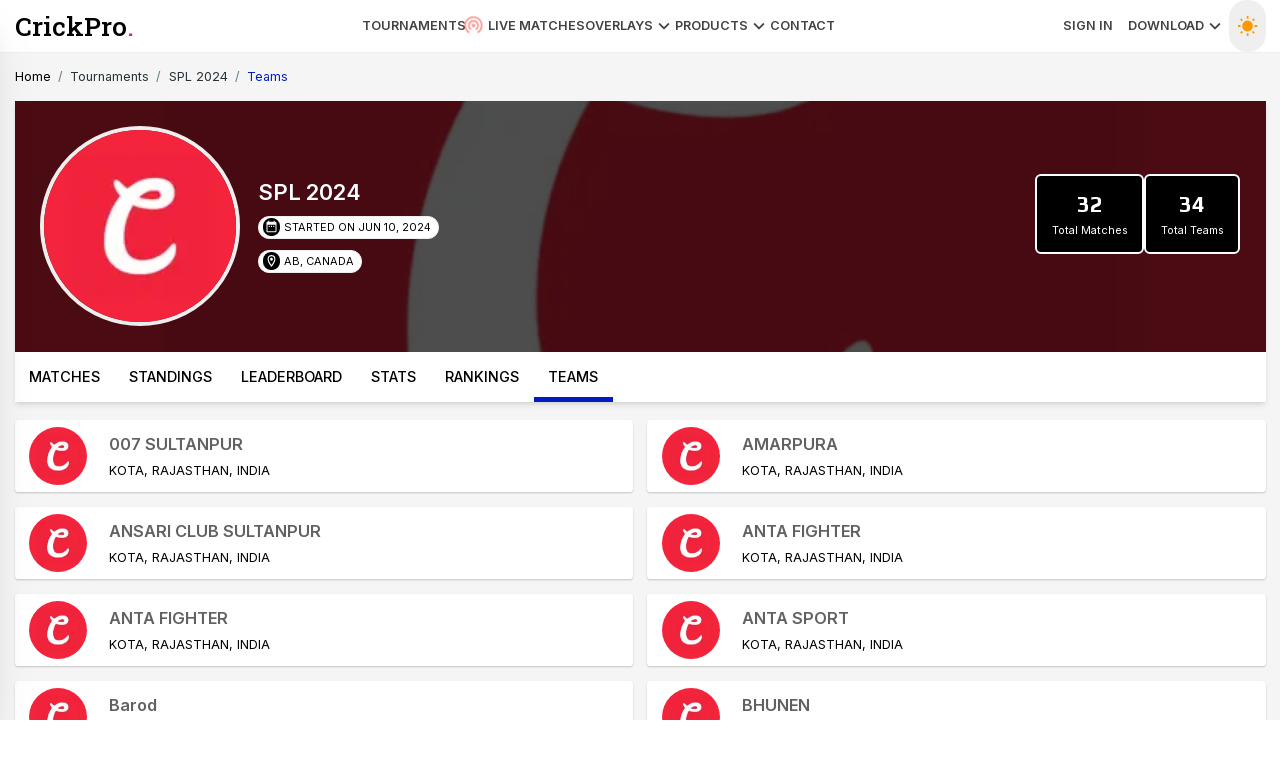

--- FILE ---
content_type: text/html; charset=utf-8
request_url: https://crickpro.com/tournament/spl-2024-16780/teams
body_size: 11020
content:
<!DOCTYPE html><html lang="en" data-sentry-element="Html" data-sentry-component="Document" data-sentry-source-file="_document.tsx"><head data-sentry-element="Head" data-sentry-source-file="_document.tsx"><meta charSet="utf-8"/><meta name="viewport" content="width=device-width"/><title>Teams - SPL 2024 - Participating Teams &amp; Rosters</title><meta name="description" content="Explore the teams participating in the SPL 2024. View team profiles, player rosters, and performance stats for all cricket teams in the tournament." data-sentry-element="meta" data-sentry-source-file="Meta.tsx"/><meta name="keywords" content="SPL 2024 teams, SPL 2024 participating teams, cricket team profiles, cricket player rosters,  cricket league squads, team performance stats, cricket team information"/><meta name="robots" content="index, follow"/><link rel="canonical" href="https://crickpro.com/tournament/spl-2024-16780/teams"/><meta property="og:title" content="Teams - SPL 2024 - Participating Teams &amp; Rosters" data-sentry-element="meta" data-sentry-source-file="Meta.tsx"/><meta property="og:description" content="Explore the teams participating in the SPL 2024. View team profiles, player rosters, and performance stats for all cricket teams in the tournament." data-sentry-element="meta" data-sentry-source-file="Meta.tsx"/><meta property="og:url" content="https://crickpro.com/tournament/spl-2024-16780/teams"/><meta property="og:image" content="https://cdn.crickpro.net//avatar.jpg" data-sentry-element="meta" data-sentry-source-file="Meta.tsx"/><meta property="og:type" content="website" data-sentry-element="meta" data-sentry-source-file="Meta.tsx"/><meta name="twitter:card" content="summary_large_image" data-sentry-element="meta" data-sentry-source-file="Meta.tsx"/><meta name="twitter:title" content="Teams - SPL 2024 - Participating Teams &amp; Rosters" data-sentry-element="meta" data-sentry-source-file="Meta.tsx"/><meta name="twitter:description" content="Explore the teams participating in the SPL 2024. View team profiles, player rosters, and performance stats for all cricket teams in the tournament." data-sentry-element="meta" data-sentry-source-file="Meta.tsx"/><meta name="twitter:image" content="https://cdn.crickpro.net//avatar.jpg" data-sentry-element="meta" data-sentry-source-file="Meta.tsx"/><script type="application/ld+json">[{"@context":"https://schema.org","@type":"SportsTeam","name":"007 SULTANPUR","sport":"Cricket"},{"@context":"https://schema.org","@type":"SportsTeam","name":"AMARPURA","sport":"Cricket"},{"@context":"https://schema.org","@type":"SportsTeam","name":"ANSARI CLUB SULTANPUR","sport":"Cricket"},{"@context":"https://schema.org","@type":"SportsTeam","name":"ANTA FIGHTER","sport":"Cricket"},{"@context":"https://schema.org","@type":"SportsTeam","name":"ANTA FIGHTER","sport":"Cricket"},{"@context":"https://schema.org","@type":"SportsTeam","name":"ANTA SPORT","sport":"Cricket"},{"@context":"https://schema.org","@type":"SportsTeam","name":"Barod","sport":"Cricket"},{"@context":"https://schema.org","@type":"SportsTeam","name":"BHUNEN","sport":"Cricket"},{"@context":"https://schema.org","@type":"SportsTeam","name":"BROTHERS CLUB SULTANPUR","sport":"Cricket"},{"@context":"https://schema.org","@type":"SportsTeam","name":"BUDHADEET 11","sport":"Cricket"},{"@context":"https://schema.org","@type":"SportsTeam","name":"Chintu 11 Sultanpur","sport":"Cricket"},{"@context":"https://schema.org","@type":"SportsTeam","name":"GAJJU KAPREN","sport":"Cricket"},{"@context":"https://schema.org","@type":"SportsTeam","name":"GOLDENN CLUB KANWARPURA","sport":"Cricket"},{"@context":"https://schema.org","@type":"SportsTeam","name":"GOLDENN CLUB KANWARPURA","sport":"Cricket"},{"@context":"https://schema.org","@type":"SportsTeam","name":"ITAVA 11","sport":"Cricket"},{"@context":"https://schema.org","@type":"SportsTeam","name":"K PATAN","sport":"Cricket"},{"@context":"https://schema.org","@type":"SportsTeam","name":"KANWAS","sport":"Cricket"},{"@context":"https://schema.org","@type":"SportsTeam","name":"KANWAS","sport":"Cricket"},{"@context":"https://schema.org","@type":"SportsTeam","name":"KANWAS 1","sport":"Cricket"},{"@context":"https://schema.org","@type":"SportsTeam","name":"Kanwas 11","sport":"Cricket"},{"@context":"https://schema.org","@type":"SportsTeam","name":"KANWAS 1100","sport":"Cricket"},{"@context":"https://schema.org","@type":"SportsTeam","name":"KGN Sultanpur0","sport":"Cricket"},{"@context":"https://schema.org","@type":"SportsTeam","name":"KGN Sultanpur0","sport":"Cricket"},{"@context":"https://schema.org","@type":"SportsTeam","name":"Khedli Sahran","sport":"Cricket"},{"@context":"https://schema.org","@type":"SportsTeam","name":"KINGS 11 KAPREN","sport":"Cricket"},{"@context":"https://schema.org","@type":"SportsTeam","name":"MORPA","sport":"Cricket"},{"@context":"https://schema.org","@type":"SportsTeam","name":"MORPA","sport":"Cricket"},{"@context":"https://schema.org","@type":"SportsTeam","name":"NCC KAPREN","sport":"Cricket"},{"@context":"https://schema.org","@type":"SportsTeam","name":"NCC KAPREN","sport":"Cricket"},{"@context":"https://schema.org","@type":"SportsTeam","name":"NOTARA","sport":"Cricket"},{"@context":"https://schema.org","@type":"SportsTeam","name":"ROTEDA","sport":"Cricket"},{"@context":"https://schema.org","@type":"SportsTeam","name":"ROYALS CLUB SULTANPUR","sport":"Cricket"},{"@context":"https://schema.org","@type":"SportsTeam","name":"SEESWALI","sport":"Cricket"},{"@context":"https://schema.org","@type":"SportsTeam","name":"SULTANPUR THANA STAF","sport":"Cricket"}]</script><script type="application/ld+json">{"@context":"https://schema.org","@type":"Organization","name":"CrickPro","url":"https://crickpro.com","logo":"https://crickpro.com/assets/logo.jpg","sameAs":["https://www.facebook.com/CrickProOfficial","https://instagram.com/crickproapp"],"contactPoint":{"@type":"ContactPoint","telephone":"+1-403-714-9730","contactType":"Customer Support","areaServed":"Global","availableLanguage":["English","Hindi","Gujarati"]}}</script><script type="application/ld+json">{"@context":"https://schema.org","@type":"BreadcrumbList","itemListElement":[{"@type":"ListItem","position":1,"name":"Home","item":"https://crickpro.com"},{"@type":"ListItem","position":2,"name":"Tournaments","item":"https://crickpro.com/tournaments"},{"@type":"ListItem","position":3,"name":"SPL 2024","item":"https://crickpro.com/tournament/spl-2024-16780"},{"@type":"ListItem","position":4,"name":"Rankings","item":"https://crickpro.com/tournament/spl-2024-16780/teams"}]}</script><meta name="next-head-count" content="19"/><link rel="preload" href="/_next/static/css/38d307473acd8841.css" as="style"/><link rel="stylesheet" href="/_next/static/css/38d307473acd8841.css" data-n-g=""/><link rel="preload" href="/_next/static/css/6f050adf3429e520.css" as="style"/><link rel="stylesheet" href="/_next/static/css/6f050adf3429e520.css" data-n-p=""/><noscript data-n-css=""></noscript><script defer="" nomodule="" src="/_next/static/chunks/polyfills-42372ed130431b0a.js"></script><script src="/_next/static/chunks/webpack-c2c61a3db130b741.js" defer=""></script><script src="/_next/static/chunks/framework-40eeb1dcbce410c7.js" defer=""></script><script src="/_next/static/chunks/main-6beead9468747573.js" defer=""></script><script src="/_next/static/chunks/pages/_app-0d734fc485035f8a.js" defer=""></script><script src="/_next/static/chunks/b2e984c5-0e794f64ec78a773.js" defer=""></script><script src="/_next/static/chunks/75fc9c18-a6ea7c9942c7470a.js" defer=""></script><script src="/_next/static/chunks/3099-be99e169de4e9fde.js" defer=""></script><script src="/_next/static/chunks/4376-8a59ec8186f0580c.js" defer=""></script><script src="/_next/static/chunks/326-9a84249992dfb776.js" defer=""></script><script src="/_next/static/chunks/59-2466a64dcfa13c1e.js" defer=""></script><script src="/_next/static/chunks/7063-44b90625129067c5.js" defer=""></script><script src="/_next/static/chunks/5126-4dacfa5ec69734dd.js" defer=""></script><script src="/_next/static/chunks/pages/tournament/%5Btournament-view%5D/teams-dc7d607bfe60526c.js" defer=""></script><script src="/_next/static/q5flpXprPnjUGMM42ezlI/_buildManifest.js" defer=""></script><script src="/_next/static/q5flpXprPnjUGMM42ezlI/_ssgManifest.js" defer=""></script></head><body><div id="__next"><header class="sticky top-0 bg-white z-90 relative h-auto flex items-center border-b bg-white dark:border-gray-800 dark:bg-gray-50"><div class="container  flex items-center justify-between mx-auto "><div class="flex items-center gap-4"><button data-sentry-element="Button" data-sentry-source-file="Header.tsx" class="align-middle select-none font-sans font-bold text-center uppercase transition-all disabled:opacity-50 disabled:shadow-none disabled:pointer-events-none text-xs rounded-lg text-gray-900 hover:bg-gray-900/10 active:bg-gray-900/20 px-0 py-2 mr-4 lg:hidden" type="button"><svg viewBox="0 0 24 24" style="width:2.25rem;height:2.25rem" role="presentation" data-sentry-element="Icon" data-sentry-source-file="Header.tsx"><path d="M3,6H21V8H3V6M3,11H21V13H3V11M3,16H21V18H3V16Z" style="fill:currentColor"></path></svg></button><div id="close-icon"><svg viewBox="0 0 24 24" style="width:1.5rem;height:1.5rem" role="presentation" data-sentry-element="Icon" data-sentry-source-file="Header.tsx"><path d="M19,6.41L17.59,5L12,10.59L6.41,5L5,6.41L10.59,12L5,17.59L6.41,19L12,13.41L17.59,19L19,17.59L13.41,12L19,6.41Z" style="fill:currentColor"></path></svg></div><a class="_logo flex items-center text-4xl h-full" data-sentry-element="Link" data-sentry-source-file="Header.tsx" href="/">CrickPro<div>.</div></a></div><ul class="xs:hidden sm:hidden lg:flex gap-6 text-sm font-semibold text-gray-800 _menu uppercase"><li><a data-sentry-element="Link" data-sentry-source-file="Header.tsx" href="/tournaments">Tournaments</a></li><li><a data-sentry-element="Link" data-sentry-source-file="Header.tsx" href="/live-cricket-matches"><svg viewBox="0 0 24 24" style="width:1.0499999999999998rem;height:1.0499999999999998rem" role="presentation" class="mr-1 text-red-500 animate-pulse mr-2" data-sentry-element="Icon" data-sentry-source-file="Header.tsx"><path d="M12 10C10.9 10 10 10.9 10 12S10.9 14 12 14 14 13.1 14 12 13.1 10 12 10M18 12C18 8.7 15.3 6 12 6S6 8.7 6 12C6 14.2 7.2 16.1 9 17.2L10 15.5C8.8 14.8 8 13.5 8 12.1C8 9.9 9.8 8.1 12 8.1S16 9.9 16 12.1C16 13.6 15.2 14.9 14 15.5L15 17.2C16.8 16.2 18 14.2 18 12M12 2C6.5 2 2 6.5 2 12C2 15.7 4 18.9 7 20.6L8 18.9C5.6 17.5 4 14.9 4 12C4 7.6 7.6 4 12 4S20 7.6 20 12C20 15 18.4 17.5 16 18.9L17 20.6C20 18.9 22 15.7 22 12C22 6.5 17.5 2 12 2Z" style="fill:currentColor"></path></svg>Live Matches</a></li><li><a data-sentry-element="Link" data-sentry-source-file="Header.tsx" href="/cricket-score-overlay-ticker">Overlays<svg viewBox="0 0 24 24" style="width:1.5rem;height:1.5rem" role="presentation" data-sentry-element="Icon" data-sentry-source-file="Header.tsx"><path d="M7.41,8.58L12,13.17L16.59,8.58L18,10L12,16L6,10L7.41,8.58Z" style="fill:currentColor"></path></svg></a><ul class="sub-menu shadow-lg"><li><a class="py-2 hover:bg-gray-50 dark:hover:bg-gray-700 px-4" data-sentry-element="Link" data-sentry-source-file="Header.tsx" href="/cricket-score-overlay-ticker/crickpro-blitz">CrickPro Blitz</a></li><li><a class="py-2 hover:bg-gray-50 dark:hover:bg-gray-700 px-4" data-sentry-element="Link" data-sentry-source-file="Header.tsx" href="/cricket-score-overlay-ticker/crickpro-africa">CrickPro Africa</a></li><li><a class="py-2 hover:bg-gray-50 dark:hover:bg-gray-700 px-4" data-sentry-element="Link" data-sentry-source-file="Header.tsx" href="/cricket-score-overlay-ticker/crickpro-franchise">CrickPro Franchise</a></li><li><a class="py-2 hover:bg-gray-50 dark:hover:bg-gray-700 px-4" data-sentry-element="Link" data-sentry-source-file="Header.tsx" href="/cricket-score-overlay-ticker/crickpro-elite">CrickPro Elite</a></li><li><a class="py-2 hover:bg-gray-50 dark:hover:bg-gray-700 px-4" data-sentry-element="Link" data-sentry-source-file="Header.tsx" href="/cricket-score-overlay-ticker/crickpro-aranyaka">CrickPro Aranyaka</a></li><li><a class="py-2 hover:bg-gray-50 dark:hover:bg-gray-700 px-4" data-sentry-element="Link" data-sentry-source-file="Header.tsx" href="/cricket-score-overlay-ticker/crickpro-shakti">CrickPro Shakti</a></li><li><a class="py-2 hover:bg-gray-50 dark:hover:bg-gray-700 px-4" data-sentry-element="Link" data-sentry-source-file="Header.tsx" href="/cricket-score-overlay-ticker/crickpro-agni">CrickPro Agni</a></li><li><a class="py-2 hover:bg-gray-50 dark:hover:bg-gray-700 px-4" data-sentry-element="Link" data-sentry-source-file="Header.tsx" href="/cricket-score-overlay-ticker/crickpro-wc-2022">CrickPro WC 2022</a></li><li><a class="py-2 hover:bg-gray-50 dark:hover:bg-gray-700 px-4" data-sentry-element="Link" data-sentry-source-file="Header.tsx" href="/cricket-score-overlay-ticker/crickpro-wc-2019">CrickPro WC 2019</a></li><li><a class="py-2 hover:bg-gray-50 dark:hover:bg-gray-700 px-4" data-sentry-element="Link" data-sentry-source-file="Header.tsx" href="/cricket-score-overlay-ticker/crickpro-ac-2022">CrickPro AC 2022</a></li><li><a class="py-2 hover:bg-gray-50 dark:hover:bg-gray-700 px-4" data-sentry-element="Link" data-sentry-source-file="Header.tsx" href="/cricket-score-overlay-ticker/crickpro-ac-2021">CrickPro AC 2021</a></li><li><a class="py-2 hover:bg-gray-50 dark:hover:bg-gray-700 px-4" data-sentry-element="Link" data-sentry-source-file="Header.tsx" href="/cricket-score-overlay-ticker/crickpro-diamond">CrickPro Diamond</a></li><li><a class="py-2 hover:bg-gray-50 dark:hover:bg-gray-700 px-4" data-sentry-element="Link" data-sentry-source-file="Header.tsx" href="/cricket-score-overlay-ticker/crickpro-nakshatra">CrickPro Nakshatra</a></li><li><a class="py-2 hover:bg-gray-50 dark:hover:bg-gray-700 px-4" data-sentry-element="Link" data-sentry-source-file="Header.tsx" href="/cricket-score-overlay-ticker/crickpro-buzz">CrickPro Buzz</a></li><li><a class="py-2 hover:bg-gray-50 dark:hover:bg-gray-700 px-4" data-sentry-element="Link" data-sentry-source-file="Header.tsx" href="/cricket-score-overlay-ticker/crickpro-2024">CrickPro 2024</a></li><li><a class="py-2 hover:bg-gray-50 dark:hover:bg-gray-700 px-4" data-sentry-element="Link" data-sentry-source-file="Header.tsx" href="/cricket-score-overlay-ticker/crickpro-2021">CrickPro 2021</a></li></ul></li><li><a data-sentry-element="Link" data-sentry-source-file="Header.tsx" href="/cricket-score-overlay-ticker">Products<svg viewBox="0 0 24 24" style="width:1.5rem;height:1.5rem" role="presentation" data-sentry-element="Icon" data-sentry-source-file="Header.tsx"><path d="M7.41,8.58L12,13.17L16.59,8.58L18,10L12,16L6,10L7.41,8.58Z" style="fill:currentColor"></path></svg></a><ul class="sub-menu shadow-lg"><li><a class="py-2 hover:bg-gray-50 dark:hover:bg-gray-700 px-4" data-sentry-element="Link" data-sentry-source-file="Header.tsx" href="/cricket-score-overlay-ticker">Premium Scorecard Overlay</a></li><li><a class="py-2 hover:bg-gray-50 dark:hover:bg-gray-700 px-4" data-sentry-element="Link" data-sentry-source-file="Header.tsx" href="/cricket-overlay-replay">CrickPro Replay</a></li></ul></li><li><a data-sentry-element="Link" data-sentry-source-file="Header.tsx" href="/contact-us">Contact</a></li></ul><div class="_right flex items-center content-start xs:hidden sm:hidden lg:flex"><ul class="_menu uppercase text-sm font-semibold text-gray-800 flex"><li class="mr-4"><a class="" data-sentry-element="Link" data-sentry-source-file="Header.tsx" href="https://app.crickpro.com/login">Sign In</a></li><li class="mr-1"><a data-sentry-element="Link" data-sentry-source-file="Header.tsx" href="https://apps.apple.com/ph/app/crickpro-cricket-scoring-app/id1570892334">Download<svg viewBox="0 0 24 24" style="width:1.5rem;height:1.5rem" role="presentation" data-sentry-element="Icon" data-sentry-source-file="Header.tsx"><path d="M7.41,8.58L12,13.17L16.59,8.58L18,10L12,16L6,10L7.41,8.58Z" style="fill:currentColor"></path></svg></a><ul class="sub-menu shadow-lg rounded"><li><a target="_blank" class="py-2 hover:bg-gray-50 dark:hover:bg-gray-700 px-4 flex items-center" data-sentry-element="Link" data-sentry-source-file="Header.tsx" href="https://play.google.com/store/apps/details?id=com.crickpro&amp;pcampaignid=pcampaignidMKT-Other-global-all-co-prtnr-py-PartBadge-Mar2515-1">For Android</a></li><li><a class="py-2 hover:bg-gray-50 dark:hover:bg-gray-700 px-4 flex items-center" data-sentry-element="Link" data-sentry-source-file="Header.tsx" href="https://apps.apple.com/ph/app/crickpro-cricket-scoring-app/id1570892334">For iOS</a></li></ul></li><li><button class="p-2 rounded-full text-white hover:bg-accent h-full" aria-label="Toggle Dark Mode"><svg viewBox="0 0 24 24" style="width:1.5rem;height:1.5rem" role="presentation" class="w-6 h-6 text-orange-500"><path d="M3.55 19.09L4.96 20.5L6.76 18.71L5.34 17.29M12 6C8.69 6 6 8.69 6 12S8.69 18 12 18 18 15.31 18 12C18 8.68 15.31 6 12 6M20 13H23V11H20M17.24 18.71L19.04 20.5L20.45 19.09L18.66 17.29M20.45 5L19.04 3.6L17.24 5.39L18.66 6.81M13 1H11V4H13M6.76 5.39L4.96 3.6L3.55 5L5.34 6.81L6.76 5.39M1 13H4V11H1M13 20H11V23H13" style="fill:currentColor"></path></svg></button></li></ul></div><div class="xs:flex sm:hidden lg:hidden"><button class="p-2 rounded-full text-white hover:bg-accent h-full" aria-label="Toggle Dark Mode"><svg viewBox="0 0 24 24" style="width:1.9500000000000002rem;height:1.9500000000000002rem" role="presentation" class="w-6 h-6 text-orange-500"><path d="M3.55 19.09L4.96 20.5L6.76 18.71L5.34 17.29M12 6C8.69 6 6 8.69 6 12S8.69 18 12 18 18 15.31 18 12C18 8.68 15.31 6 12 6M20 13H23V11H20M17.24 18.71L19.04 20.5L20.45 19.09L18.66 17.29M20.45 5L19.04 3.6L17.24 5.39L18.66 6.81M13 1H11V4H13M6.76 5.39L4.96 3.6L3.55 5L5.34 6.81L6.76 5.39M1 13H4V11H1M13 20H11V23H13" style="fill:currentColor"></path></svg></button></div></div></header><div tabindex="-1" data-sentry-element="Drawer" data-sentry-component="Sidebar" data-sentry-source-file="Sidebar.tsx" class="fixed z-[9999] pointer-events-auto bg-white box-border w-full shadow-2xl shadow-blue-gray-900/10 top-0 left-0 p-0 max-w-full min-h-full" style="max-width:300px;max-height:100%;height:100vh;transform:translateX(-300px) translateY(0px) translateZ(0)"><div data-sentry-element="Card" data-sentry-source-file="Sidebar.tsx" class="relative flex flex-col bg-clip-border rounded-xl bg-white text-gray-700 h-screen w-full min-h-full max-w-full shadow-xl shadow-blue-gray-900/5"><div class="pt-3 pb-2 px-7 flex justify-between"><a class="font-roboto-slab _nLogo flex items-center justify-start text-4xl h-full text-black" data-sentry-element="Link" data-sentry-source-file="Sidebar.tsx" href="/">CrickPro<div>.</div></a><button class="p-2 rounded-full text-white hover:bg-accent h-full" aria-label="Toggle Dark Mode"><svg viewBox="0 0 24 24" style="width:1.5rem;height:1.5rem" role="presentation" class="w-6 h-6 text-orange-500"><path d="M3.55 19.09L4.96 20.5L6.76 18.71L5.34 17.29M12 6C8.69 6 6 8.69 6 12S8.69 18 12 18 18 15.31 18 12C18 8.68 15.31 6 12 6M20 13H23V11H20M17.24 18.71L19.04 20.5L20.45 19.09L18.66 17.29M20.45 5L19.04 3.6L17.24 5.39L18.66 6.81M13 1H11V4H13M6.76 5.39L4.96 3.6L3.55 5L5.34 6.81L6.76 5.39M1 13H4V11H1M13 20H11V23H13" style="fill:currentColor"></path></svg></button></div><nav data-sentry-element="List" data-sentry-source-file="Sidebar.tsx" class="flex flex-col min-w-[240px] font-sans text-base font-normal text-blue-gray-700 p-0 sidebar-nav gap-0"><a data-sentry-element="Link" data-sentry-source-file="Sidebar.tsx" href="/tournaments"><div data-sentry-element="ListItem" data-sentry-source-file="Sidebar.tsx" role="button" tabindex="0" class="flex items-center w-full p-3 rounded-lg text-start leading-tight transition-all hover:bg-blue-gray-50 hover:bg-opacity-80 focus:bg-blue-gray-50 focus:bg-opacity-80 active:bg-blue-gray-50 active:bg-opacity-80 hover:text-blue-gray-900 focus:text-blue-gray-900 active:text-blue-gray-900 outline-none">Tournaments</div></a><a data-sentry-element="Link" data-sentry-source-file="Sidebar.tsx" href="/live-cricket-matches"><div data-sentry-element="ListItem" data-sentry-source-file="Sidebar.tsx" role="button" tabindex="0" class="flex items-center w-full p-3 rounded-lg text-start leading-tight transition-all hover:bg-blue-gray-50 hover:bg-opacity-80 focus:bg-blue-gray-50 focus:bg-opacity-80 active:bg-blue-gray-50 active:bg-opacity-80 hover:text-blue-gray-900 focus:text-blue-gray-900 active:text-blue-gray-900 outline-none">Live Matches<div data-sentry-element="ListItemSuffix" data-sentry-source-file="Sidebar.tsx" class="grid place-items-center ml-auto justify-self-end"><svg viewBox="0 0 24 24" style="width:1.0499999999999998rem;height:1.0499999999999998rem" role="presentation" class="mr-1 text-red-500 animate-pulse mr-2" data-sentry-element="Icon" data-sentry-source-file="Sidebar.tsx"><path d="M12 10C10.9 10 10 10.9 10 12S10.9 14 12 14 14 13.1 14 12 13.1 10 12 10M18 12C18 8.7 15.3 6 12 6S6 8.7 6 12C6 14.2 7.2 16.1 9 17.2L10 15.5C8.8 14.8 8 13.5 8 12.1C8 9.9 9.8 8.1 12 8.1S16 9.9 16 12.1C16 13.6 15.2 14.9 14 15.5L15 17.2C16.8 16.2 18 14.2 18 12M12 2C6.5 2 2 6.5 2 12C2 15.7 4 18.9 7 20.6L8 18.9C5.6 17.5 4 14.9 4 12C4 7.6 7.6 4 12 4S20 7.6 20 12C20 15 18.4 17.5 16 18.9L17 20.6C20 18.9 22 15.7 22 12C22 6.5 17.5 2 12 2Z" style="fill:currentColor"></path></svg></div></div></a><a class="border-0" data-sentry-element="Link" data-sentry-source-file="Sidebar.tsx" href="https://app.crickpro.com"><div data-sentry-element="ListItem" data-sentry-source-file="Sidebar.tsx" role="button" tabindex="0" class="flex items-center w-full p-3 rounded-lg text-start leading-tight transition-all hover:bg-blue-gray-50 hover:bg-opacity-80 focus:bg-blue-gray-50 focus:bg-opacity-80 active:bg-blue-gray-50 active:bg-opacity-80 hover:text-blue-gray-900 focus:text-blue-gray-900 active:text-blue-gray-900 outline-none">Sign In</div></a><div data-sentry-element="ListItem" data-sentry-source-file="Sidebar.tsx" role="button" tabindex="0" class="flex items-center w-full p-3 rounded-lg text-start leading-tight transition-all hover:bg-blue-gray-50 hover:bg-opacity-80 focus:bg-blue-gray-50 focus:bg-opacity-80 active:bg-blue-gray-50 active:bg-opacity-80 hover:text-blue-gray-900 focus:text-blue-gray-900 active:text-blue-gray-900 outline-none bg-gray-50 px-7 py-2 border-b border-t">Products</div><a class="border-0" data-sentry-element="Link" data-sentry-source-file="Sidebar.tsx" href="/cricket-score-overlay-ticker"><div data-sentry-element="ListItem" data-sentry-source-file="Sidebar.tsx" role="button" tabindex="0" class="flex items-center w-full p-3 rounded-lg text-start leading-tight transition-all hover:bg-blue-gray-50 hover:bg-opacity-80 focus:bg-blue-gray-50 focus:bg-opacity-80 active:bg-blue-gray-50 active:bg-opacity-80 hover:text-blue-gray-900 focus:text-blue-gray-900 active:text-blue-gray-900 outline-none">Score Overlay Ticker</div></a><div data-sentry-element="ListItem" data-sentry-source-file="Sidebar.tsx" role="button" tabindex="0" class="flex items-center w-full p-3 rounded-lg text-start leading-tight transition-all hover:bg-blue-gray-50 hover:bg-opacity-80 focus:bg-blue-gray-50 focus:bg-opacity-80 active:bg-blue-gray-50 active:bg-opacity-80 hover:text-blue-gray-900 focus:text-blue-gray-900 active:text-blue-gray-900 outline-none bg-gray-50 px-7 py-2 border-b border-t">Download App</div><a data-sentry-element="Link" data-sentry-source-file="Sidebar.tsx" href="https://apps.apple.com/ph/app/crickpro-cricket-scoring-app/id1570892334"><div data-sentry-element="ListItem" data-sentry-source-file="Sidebar.tsx" role="button" tabindex="0" class="flex items-center w-full p-3 rounded-lg text-start leading-tight transition-all hover:bg-blue-gray-50 hover:bg-opacity-80 focus:bg-blue-gray-50 focus:bg-opacity-80 active:bg-blue-gray-50 active:bg-opacity-80 hover:text-blue-gray-900 focus:text-blue-gray-900 active:text-blue-gray-900 outline-none">iOS App</div></a><a class="border-0" data-sentry-element="Link" data-sentry-source-file="Sidebar.tsx" href="https://play.google.com/store/apps/details?id=com.crickpro.app"><div data-sentry-element="ListItem" data-sentry-source-file="Sidebar.tsx" role="button" tabindex="0" class="flex items-center w-full p-3 rounded-lg text-start leading-tight transition-all hover:bg-blue-gray-50 hover:bg-opacity-80 focus:bg-blue-gray-50 focus:bg-opacity-80 active:bg-blue-gray-50 active:bg-opacity-80 hover:text-blue-gray-900 focus:text-blue-gray-900 active:text-blue-gray-900 outline-none">Android App</div></a><div data-sentry-element="ListItem" data-sentry-source-file="Sidebar.tsx" role="button" tabindex="0" class="flex items-center w-full p-3 rounded-lg text-start leading-tight transition-all hover:bg-blue-gray-50 hover:bg-opacity-80 focus:bg-blue-gray-50 focus:bg-opacity-80 active:bg-blue-gray-50 active:bg-opacity-80 hover:text-blue-gray-900 focus:text-blue-gray-900 active:text-blue-gray-900 outline-none bg-gray-50 px-7 py-2 border-b border-t">About</div><a data-sentry-element="Link" data-sentry-source-file="Sidebar.tsx" href="/page/about"><div data-sentry-element="ListItem" data-sentry-source-file="Sidebar.tsx" role="button" tabindex="0" class="flex items-center w-full p-3 rounded-lg text-start leading-tight transition-all hover:bg-blue-gray-50 hover:bg-opacity-80 focus:bg-blue-gray-50 focus:bg-opacity-80 active:bg-blue-gray-50 active:bg-opacity-80 hover:text-blue-gray-900 focus:text-blue-gray-900 active:text-blue-gray-900 outline-none">About Us</div></a><a data-sentry-element="Link" data-sentry-source-file="Sidebar.tsx" href="/contact-us"><div data-sentry-element="ListItem" data-sentry-source-file="Sidebar.tsx" role="button" tabindex="0" class="flex items-center w-full p-3 rounded-lg text-start leading-tight transition-all hover:bg-blue-gray-50 hover:bg-opacity-80 focus:bg-blue-gray-50 focus:bg-opacity-80 active:bg-blue-gray-50 active:bg-opacity-80 hover:text-blue-gray-900 focus:text-blue-gray-900 active:text-blue-gray-900 outline-none">Contact Us</div></a><a data-sentry-element="Link" data-sentry-source-file="Sidebar.tsx" href="/terms-of-use"><div data-sentry-element="ListItem" data-sentry-source-file="Sidebar.tsx" role="button" tabindex="0" class="flex items-center w-full p-3 rounded-lg text-start leading-tight transition-all hover:bg-blue-gray-50 hover:bg-opacity-80 focus:bg-blue-gray-50 focus:bg-opacity-80 active:bg-blue-gray-50 active:bg-opacity-80 hover:text-blue-gray-900 focus:text-blue-gray-900 active:text-blue-gray-900 outline-none">Terms of Service</div></a><a data-sentry-element="Link" data-sentry-source-file="Sidebar.tsx" href="/privacy-policy"><div data-sentry-element="ListItem" data-sentry-source-file="Sidebar.tsx" role="button" tabindex="0" class="flex items-center w-full p-3 rounded-lg text-start leading-tight transition-all hover:bg-blue-gray-50 hover:bg-opacity-80 focus:bg-blue-gray-50 focus:bg-opacity-80 active:bg-blue-gray-50 active:bg-opacity-80 hover:text-blue-gray-900 focus:text-blue-gray-900 active:text-blue-gray-900 outline-none">Privacy Policy</div></a></nav></div></div><main class="bg-gray-100"><div class="full-screen bg-gray-100 min-h-screen "><div class="container flex gap-4 mx-auto p-4"><div class="tournament-list w-9/12 w-full"><div class="mb-4"><nav aria-label="breadcrumb" class="w-max"><ol data-sentry-element="Breadcrumbs" data-sentry-component="Breadcrumb" data-sentry-source-file="Breadcrumb.tsx" class="flex items-center w-full bg-opacity-60 rounded-md border-0 bg-transparent px-0 py-0 max-w-[95vw] whitespace-nowrap flex-nowrap overflow-auto"><li class="flex items-center text-blue-gray-900 antialiased font-sans text-sm font-normal leading-normal cursor-pointer transition-colors duration-300 hover:text-light-blue-500"><a class="text-black dark:text-white hover:text-black" data-sentry-element="Link" data-sentry-source-file="Breadcrumb.tsx" href="/">Home</a><span class="text-blue-gray-500 text-sm antialiased font-sans font-normal leading-normal mx-2 pointer-events-none select-none">/</span></li><li class="flex items-center text-blue-gray-900 antialiased font-sans text-sm font-normal leading-normal cursor-pointer transition-colors duration-300 hover:text-light-blue-500"><a class="hover:text-black hover:text-primary truncate whitespace-nowrap " href="/tournaments">Tournaments</a><span class="text-blue-gray-500 text-sm antialiased font-sans font-normal leading-normal mx-2 pointer-events-none select-none">/</span></li><li class="flex items-center text-blue-gray-900 antialiased font-sans text-sm font-normal leading-normal cursor-pointer transition-colors duration-300 hover:text-light-blue-500"><a class="hover:text-black hover:text-primary truncate whitespace-nowrap " href="/tournament/spl-2024-16780">SPL 2024</a><span class="text-blue-gray-500 text-sm antialiased font-sans font-normal leading-normal mx-2 pointer-events-none select-none">/</span></li><li class="flex items-center text-blue-gray-900 antialiased font-sans text-sm font-normal leading-normal cursor-pointer transition-colors duration-300 hover:text-light-blue-500"><a class="hover:text-black hover:text-primary truncate whitespace-nowrap text-primary" href="/tournament/spl-2024-16780/teams">Teams</a></li></ol></nav></div><div class="cover sm:rounded-md overflow-hidden shadow-md  xs:-mx-4 sm:-mx-4 md:mx-0" data-sentry-component="InfoSection" data-sentry-source-file="InfoSection.tsx"><div class="top relative"><img alt="cover" data-sentry-element="Image" data-sentry-source-file="MyImage.tsx" loading="lazy" width="400" height="150" decoding="async" data-nimg="1" class="w-full h-full object-cover absolute" style="color:transparent" srcSet="/_next/image?url=https%3A%2Fcdn.crickpro.net%2Favatar.jpg&amp;w=640&amp;q=75 1x, /_next/image?url=https%3A%2Fcdn.crickpro.net%2Favatar.jpg&amp;w=828&amp;q=75 2x" src="/_next/image?url=https%3A%2Fcdn.crickpro.net%2Favatar.jpg&amp;w=828&amp;q=75"/><div class="absolute h-full w-full bg-black opacity-70"></div><div class="flex xs:flex-col sm:flex-col md:flex-row p-7 items-center relative text-white"><img alt="logo" data-sentry-element="Image" data-sentry-source-file="MyImage.tsx" loading="lazy" width="100" height="100" decoding="async" data-nimg="1" class="object-cover rounded-full border-4 w-[200px] h-[200px] min-w-[200px]" style="color:transparent" srcSet="/_next/image?url=https%3A%2Fcdn.crickpro.net%2Favatar.jpg&amp;w=128&amp;q=75 1x, /_next/image?url=https%3A%2Fcdn.crickpro.net%2Favatar.jpg&amp;w=256&amp;q=75 2x" src="/_next/image?url=https%3A%2Fcdn.crickpro.net%2Favatar.jpg&amp;w=256&amp;q=75"/><div class="flex xs:flex-col sm:flex-col lg:flex-row justify-between w-full ml-5 gap-4"><div class="py-1 xs:text-center md:text-left"><h1 class="text-2xl xs:py-4 sm:py-4 md:py-0 md:py-0 mb-2.5 font-semibold xs:text-center md:text-left">SPL 2024</h1><div class="text-xs mb-3 bg-white border rounded-full pl-1 pr-2 py-0.5 text-black uppercase flex items-center inline-flex"><svg viewBox="0 0 24 24" style="width:1.2000000000000002rem;height:1.2000000000000002rem" role="presentation" class="inline-block mr-1 bg-black text-white rounded-full p-0.5"><path d="M9,10H7V12H9V10M13,10H11V12H13V10M17,10H15V12H17V10M19,3H18V1H16V3H8V1H6V3H5C3.89,3 3,3.9 3,5V19A2,2 0 0,0 5,21H19A2,2 0 0,0 21,19V5A2,2 0 0,0 19,3M19,19H5V8H19V19Z" style="fill:currentColor"></path></svg><span class="leading-none">Started on Jun 10, 2024</span></div><div class="block"><div class="text-xs bg-white border rounded-full pl-1 pr-2 py-0.5 text-black uppercase inline-flex items-center"><svg viewBox="0 0 24 24" style="width:1.2000000000000002rem;height:1.2000000000000002rem" role="presentation" class="inline-block mr-1 bg-black text-white rounded-full p-0.5"><path d="M12,6.5A2.5,2.5 0 0,1 14.5,9A2.5,2.5 0 0,1 12,11.5A2.5,2.5 0 0,1 9.5,9A2.5,2.5 0 0,1 12,6.5M12,2A7,7 0 0,1 19,9C19,14.25 12,22 12,22C12,22 5,14.25 5,9A7,7 0 0,1 12,2M12,4A5,5 0 0,0 7,9C7,10 7,12 12,18.71C17,12 17,10 17,9A5,5 0 0,0 12,4Z" style="fill:currentColor"></path></svg><a target="_blank" class="leading-none hover:underline" href="/tournament/[tournament-view]/AB,%20Canada">AB, Canada</a></div></div></div><div class=""><div class="text-center flex gap-4 xs:justify-center sm:justify-center md:justify-start xs:mt-4 sm:mt-4 md:mt-0"><div class="bg-black text-white p-4 rounded-[6px] border-2 border-white"><div class="font-play font-bold text-2xl">32</div><div class="text-xs mt-1">Total Matches</div></div><div class="bg-black text-white p-4 rounded-[6px] border-2 border-white"><div class="font-play font-bold text-2xl">34</div><div class="text-xs mt-1">Total Teams</div></div></div></div></div></div></div><ul class="flex lg:overflow-hidden sm:overflow-auto xs:overflow-auto uppercase md:text-base xs:text-sm bg-white dark:bg-gray-900" id="tabs"><li class="bg-white dark:bg-gray-900 inline-block dark:text-white font-medium hover:border-b-5 hover:text-[#001dc0] cursor-pointer border-b-5 text-black border-white dark:border-black"><a class="py-4 px-4 inline-block cursor-pointer" href="/tournament/spl-2024-16780">matches</a></li><li class="bg-white dark:bg-gray-900 inline-block dark:text-white font-medium hover:border-b-5 hover:text-[#001dc0] cursor-pointer border-b-5 text-black border-white dark:border-black"><a class="py-4 px-4 inline-block cursor-pointer" href="/tournament/spl-2024-16780/standings">standings</a></li><li class="bg-white dark:bg-gray-900 inline-block dark:text-white font-medium hover:border-b-5 hover:text-[#001dc0] cursor-pointer border-b-5 text-black border-white dark:border-black"><a class="py-4 px-4 inline-block cursor-pointer" href="/tournament/spl-2024-16780/leaderboard/batters">leaderboard</a></li><li class="bg-white dark:bg-gray-900 inline-block dark:text-white font-medium hover:border-b-5 hover:text-[#001dc0] cursor-pointer border-b-5 text-black border-white dark:border-black"><a class="py-4 px-4 inline-block cursor-pointer" href="/tournament/spl-2024-16780/stats">stats</a></li><li class="bg-white dark:bg-gray-900 inline-block dark:text-white font-medium hover:border-b-5 hover:text-[#001dc0] cursor-pointer border-b-5 text-black border-white dark:border-black"><a class="py-4 px-4 inline-block cursor-pointer" href="/tournament/spl-2024-16780/rankings">rankings</a></li><li class="bg-white dark:bg-gray-900 inline-block dark:text-white font-medium hover:border-b-5 hover:text-[#001dc0] cursor-pointer border-b-5 bg-white text-black font-bold border-[#001dc0]"><a class="py-4 px-4 inline-block cursor-pointer" href="/tournament/spl-2024-16780/teams">teams</a></li></ul></div><div class="w-full mb-4"><div class="grid grid-cols-1 sm:grid-cols-2 gap-4 py-5 "><div class="w-full hover:shadow-xl"><div class="flex justify-center items-start"><a class="flex w-full bg-white fb-shadow rounded px-4 py-2" href="/team/007-sultanpur-76306"><div class="flex items-center"><div class=""><img alt="logo" data-sentry-element="Image" data-sentry-source-file="MyImage.tsx" loading="lazy" width="80" height="80" decoding="async" data-nimg="1" class="object-cover rounded-full mr-2 w-16 h-16" style="color:transparent" srcSet="/_next/image?url=https%3A%2Fcdn.crickpro.net%2Fcompressed%2F350350%2Fstatic%2F475018%2Fteam%2FGu6wZ0Z4rqUsf1j8urtRXpycBYMcwdWXeH2uMHba.jpg&amp;w=96&amp;q=75 1x, /_next/image?url=https%3A%2Fcdn.crickpro.net%2Fcompressed%2F350350%2Fstatic%2F475018%2Fteam%2FGu6wZ0Z4rqUsf1j8urtRXpycBYMcwdWXeH2uMHba.jpg&amp;w=256&amp;q=75 2x" src="/_next/image?url=https%3A%2Fcdn.crickpro.net%2Fcompressed%2F350350%2Fstatic%2F475018%2Fteam%2FGu6wZ0Z4rqUsf1j8urtRXpycBYMcwdWXeH2uMHba.jpg&amp;w=256&amp;q=75"/></div><div class="pl-4"><div class="font-semibold text-gray-700 text-lg">007 SULTANPUR</div><div class="uppercase text-sm text-grey mt-1.5">Kota, Rajasthan, India</div></div></div></a></div></div><div class="w-full hover:shadow-xl"><div class="flex justify-center items-start"><a class="flex w-full bg-white fb-shadow rounded px-4 py-2" href="/team/amarpura-75993"><div class="flex items-center"><div class=""><img alt="logo" data-sentry-element="Image" data-sentry-source-file="MyImage.tsx" loading="lazy" width="80" height="80" decoding="async" data-nimg="1" class="object-cover rounded-full mr-2 w-16 h-16" style="color:transparent" srcSet="/_next/image?url=https%3A%2Fcdn.crickpro.net%2Fcompressed%2F350350%2Fstatic%2Fteam%2FsHqATw5q92Qak1eY3JKlQdQQEllSy2J7YqZPxo8p.jpg&amp;w=96&amp;q=75 1x, /_next/image?url=https%3A%2Fcdn.crickpro.net%2Fcompressed%2F350350%2Fstatic%2Fteam%2FsHqATw5q92Qak1eY3JKlQdQQEllSy2J7YqZPxo8p.jpg&amp;w=256&amp;q=75 2x" src="/_next/image?url=https%3A%2Fcdn.crickpro.net%2Fcompressed%2F350350%2Fstatic%2Fteam%2FsHqATw5q92Qak1eY3JKlQdQQEllSy2J7YqZPxo8p.jpg&amp;w=256&amp;q=75"/></div><div class="pl-4"><div class="font-semibold text-gray-700 text-lg">AMARPURA</div><div class="uppercase text-sm text-grey mt-1.5">Kota, Rajasthan, India</div></div></div></a></div></div><div class="w-full hover:shadow-xl"><div class="flex justify-center items-start"><a class="flex w-full bg-white fb-shadow rounded px-4 py-2" href="/team/ansari-club-sultanpur-75967"><div class="flex items-center"><div class=""><img alt="logo" data-sentry-element="Image" data-sentry-source-file="MyImage.tsx" loading="lazy" width="80" height="80" decoding="async" data-nimg="1" class="object-cover rounded-full mr-2 w-16 h-16" style="color:transparent" srcSet="/_next/image?url=https%3A%2Fcdn.crickpro.net%2Fcompressed%2F350350%2Fstatic%2F475018%2Fteam%2Fo44bB1GqhgtYY8bQ0LXnFKnLgqANPwg26rNan6Fy.jpg&amp;w=96&amp;q=75 1x, /_next/image?url=https%3A%2Fcdn.crickpro.net%2Fcompressed%2F350350%2Fstatic%2F475018%2Fteam%2Fo44bB1GqhgtYY8bQ0LXnFKnLgqANPwg26rNan6Fy.jpg&amp;w=256&amp;q=75 2x" src="/_next/image?url=https%3A%2Fcdn.crickpro.net%2Fcompressed%2F350350%2Fstatic%2F475018%2Fteam%2Fo44bB1GqhgtYY8bQ0LXnFKnLgqANPwg26rNan6Fy.jpg&amp;w=256&amp;q=75"/></div><div class="pl-4"><div class="font-semibold text-gray-700 text-lg">ANSARI CLUB SULTANPUR</div><div class="uppercase text-sm text-grey mt-1.5">Kota, Rajasthan, India</div></div></div></a></div></div><div class="w-full hover:shadow-xl"><div class="flex justify-center items-start"><a class="flex w-full bg-white fb-shadow rounded px-4 py-2" href="/team/anta-fighter-76439"><div class="flex items-center"><div class=""><img alt="logo" data-sentry-element="Image" data-sentry-source-file="MyImage.tsx" loading="lazy" width="80" height="80" decoding="async" data-nimg="1" class="object-cover rounded-full mr-2 w-16 h-16" style="color:transparent" srcSet="/_next/image?url=https%3A%2Fcdn.crickpro.net%2Fcompressed%2F350350%2Fstatic%2F475018%2Fteam%2FWf842YjqmDNIv4yPzW9a0ysCSHrTbB3CJVcbX4yr.jpg&amp;w=96&amp;q=75 1x, /_next/image?url=https%3A%2Fcdn.crickpro.net%2Fcompressed%2F350350%2Fstatic%2F475018%2Fteam%2FWf842YjqmDNIv4yPzW9a0ysCSHrTbB3CJVcbX4yr.jpg&amp;w=256&amp;q=75 2x" src="/_next/image?url=https%3A%2Fcdn.crickpro.net%2Fcompressed%2F350350%2Fstatic%2F475018%2Fteam%2FWf842YjqmDNIv4yPzW9a0ysCSHrTbB3CJVcbX4yr.jpg&amp;w=256&amp;q=75"/></div><div class="pl-4"><div class="font-semibold text-gray-700 text-lg">ANTA FIGHTER</div><div class="uppercase text-sm text-grey mt-1.5">Kota, Rajasthan, India</div></div></div></a></div></div><div class="w-full hover:shadow-xl"><div class="flex justify-center items-start"><a class="flex w-full bg-white fb-shadow rounded px-4 py-2" href="/team/anta-fighter-76439"><div class="flex items-center"><div class=""><img alt="logo" data-sentry-element="Image" data-sentry-source-file="MyImage.tsx" loading="lazy" width="80" height="80" decoding="async" data-nimg="1" class="object-cover rounded-full mr-2 w-16 h-16" style="color:transparent" srcSet="/_next/image?url=https%3A%2Fcdn.crickpro.net%2Fcompressed%2F350350%2Fstatic%2F475018%2Fteam%2FWf842YjqmDNIv4yPzW9a0ysCSHrTbB3CJVcbX4yr.jpg&amp;w=96&amp;q=75 1x, /_next/image?url=https%3A%2Fcdn.crickpro.net%2Fcompressed%2F350350%2Fstatic%2F475018%2Fteam%2FWf842YjqmDNIv4yPzW9a0ysCSHrTbB3CJVcbX4yr.jpg&amp;w=256&amp;q=75 2x" src="/_next/image?url=https%3A%2Fcdn.crickpro.net%2Fcompressed%2F350350%2Fstatic%2F475018%2Fteam%2FWf842YjqmDNIv4yPzW9a0ysCSHrTbB3CJVcbX4yr.jpg&amp;w=256&amp;q=75"/></div><div class="pl-4"><div class="font-semibold text-gray-700 text-lg">ANTA FIGHTER</div><div class="uppercase text-sm text-grey mt-1.5">Kota, Rajasthan, India</div></div></div></a></div></div><div class="w-full hover:shadow-xl"><div class="flex justify-center items-start"><a class="flex w-full bg-white fb-shadow rounded px-4 py-2" href="/team/anta-sport-76100"><div class="flex items-center"><div class=""><img alt="logo" data-sentry-element="Image" data-sentry-source-file="MyImage.tsx" loading="lazy" width="80" height="80" decoding="async" data-nimg="1" class="object-cover rounded-full mr-2 w-16 h-16" style="color:transparent" srcSet="/_next/image?url=https%3A%2Fcdn.crickpro.net%2Fcompressed%2F350350%2Fstatic%2F475018%2Fteam%2FGFJp9vBPnaHRKbhA3ursoBI6uzzZyHQvDWySbBvP.jpg&amp;w=96&amp;q=75 1x, /_next/image?url=https%3A%2Fcdn.crickpro.net%2Fcompressed%2F350350%2Fstatic%2F475018%2Fteam%2FGFJp9vBPnaHRKbhA3ursoBI6uzzZyHQvDWySbBvP.jpg&amp;w=256&amp;q=75 2x" src="/_next/image?url=https%3A%2Fcdn.crickpro.net%2Fcompressed%2F350350%2Fstatic%2F475018%2Fteam%2FGFJp9vBPnaHRKbhA3ursoBI6uzzZyHQvDWySbBvP.jpg&amp;w=256&amp;q=75"/></div><div class="pl-4"><div class="font-semibold text-gray-700 text-lg">ANTA SPORT</div><div class="uppercase text-sm text-grey mt-1.5">Kota, Rajasthan, India</div></div></div></a></div></div><div class="w-full hover:shadow-xl"><div class="flex justify-center items-start"><a class="flex w-full bg-white fb-shadow rounded px-4 py-2" href="/team/barod-75686"><div class="flex items-center"><div class=""><img alt="logo" data-sentry-element="Image" data-sentry-source-file="MyImage.tsx" loading="lazy" width="80" height="80" decoding="async" data-nimg="1" class="object-cover rounded-full mr-2 w-16 h-16" style="color:transparent" srcSet="/_next/image?url=https%3A%2Fcdn.crickpro.net%2Fcompressed%2F350350%2Fstatic%2F475018%2Fteam%2FGWb6yO49tFz43ZpOT63db5mbIMUZoHPbhidAutfc.jpg&amp;w=96&amp;q=75 1x, /_next/image?url=https%3A%2Fcdn.crickpro.net%2Fcompressed%2F350350%2Fstatic%2F475018%2Fteam%2FGWb6yO49tFz43ZpOT63db5mbIMUZoHPbhidAutfc.jpg&amp;w=256&amp;q=75 2x" src="/_next/image?url=https%3A%2Fcdn.crickpro.net%2Fcompressed%2F350350%2Fstatic%2F475018%2Fteam%2FGWb6yO49tFz43ZpOT63db5mbIMUZoHPbhidAutfc.jpg&amp;w=256&amp;q=75"/></div><div class="pl-4"><div class="font-semibold text-gray-700 text-lg">Barod</div><div class="uppercase text-sm text-grey mt-1.5">Kota, Rajasthan, India</div></div></div></a></div></div><div class="w-full hover:shadow-xl"><div class="flex justify-center items-start"><a class="flex w-full bg-white fb-shadow rounded px-4 py-2" href="/team/bhunen-76324"><div class="flex items-center"><div class=""><img alt="logo" data-sentry-element="Image" data-sentry-source-file="MyImage.tsx" loading="lazy" width="80" height="80" decoding="async" data-nimg="1" class="object-cover rounded-full mr-2 w-16 h-16" style="color:transparent" srcSet="/_next/image?url=https%3A%2Fcdn.crickpro.net%2Fcompressed%2F350350%2Fstatic%2Fteam%2FZ9aJTdxJNykiBBSKZvNvFvZ2Nr7iZZk5B2rgRwWO.jpg&amp;w=96&amp;q=75 1x, /_next/image?url=https%3A%2Fcdn.crickpro.net%2Fcompressed%2F350350%2Fstatic%2Fteam%2FZ9aJTdxJNykiBBSKZvNvFvZ2Nr7iZZk5B2rgRwWO.jpg&amp;w=256&amp;q=75 2x" src="/_next/image?url=https%3A%2Fcdn.crickpro.net%2Fcompressed%2F350350%2Fstatic%2Fteam%2FZ9aJTdxJNykiBBSKZvNvFvZ2Nr7iZZk5B2rgRwWO.jpg&amp;w=256&amp;q=75"/></div><div class="pl-4"><div class="font-semibold text-gray-700 text-lg">BHUNEN</div><div class="uppercase text-sm text-grey mt-1.5">Kota, Rajasthan, India</div></div></div></a></div></div><div class="w-full hover:shadow-xl"><div class="flex justify-center items-start"><a class="flex w-full bg-white fb-shadow rounded px-4 py-2" href="/team/brothers-club-sultanpur-76307"><div class="flex items-center"><div class=""><img alt="logo" data-sentry-element="Image" data-sentry-source-file="MyImage.tsx" loading="lazy" width="80" height="80" decoding="async" data-nimg="1" class="object-cover rounded-full mr-2 w-16 h-16" style="color:transparent" srcSet="/_next/image?url=https%3A%2Fcdn.crickpro.net%2Fcompressed%2F350350%2Fstatic%2F475018%2Fteam%2FdOUKWW0p46hQXZpw8yyrZxCe2Pa5jdNGf2INoUn4.jpg&amp;w=96&amp;q=75 1x, /_next/image?url=https%3A%2Fcdn.crickpro.net%2Fcompressed%2F350350%2Fstatic%2F475018%2Fteam%2FdOUKWW0p46hQXZpw8yyrZxCe2Pa5jdNGf2INoUn4.jpg&amp;w=256&amp;q=75 2x" src="/_next/image?url=https%3A%2Fcdn.crickpro.net%2Fcompressed%2F350350%2Fstatic%2F475018%2Fteam%2FdOUKWW0p46hQXZpw8yyrZxCe2Pa5jdNGf2INoUn4.jpg&amp;w=256&amp;q=75"/></div><div class="pl-4"><div class="font-semibold text-gray-700 text-lg">BROTHERS CLUB SULTANPUR</div><div class="uppercase text-sm text-grey mt-1.5">Kota, Rajasthan, India</div></div></div></a></div></div><div class="w-full hover:shadow-xl"><div class="flex justify-center items-start"><a class="flex w-full bg-white fb-shadow rounded px-4 py-2" href="/team/budhadeet-11-75811"><div class="flex items-center"><div class=""><img alt="logo" data-sentry-element="Image" data-sentry-source-file="MyImage.tsx" loading="lazy" width="80" height="80" decoding="async" data-nimg="1" class="object-cover rounded-full mr-2 w-16 h-16" style="color:transparent" srcSet="/_next/image?url=https%3A%2Fcdn.crickpro.net%2Fcompressed%2F350350%2Fstatic%2F475018%2Fteam%2FFZEAzONJXV75WGJPD27dz04K4oGWX0uzlP0a0weA.jpg&amp;w=96&amp;q=75 1x, /_next/image?url=https%3A%2Fcdn.crickpro.net%2Fcompressed%2F350350%2Fstatic%2F475018%2Fteam%2FFZEAzONJXV75WGJPD27dz04K4oGWX0uzlP0a0weA.jpg&amp;w=256&amp;q=75 2x" src="/_next/image?url=https%3A%2Fcdn.crickpro.net%2Fcompressed%2F350350%2Fstatic%2F475018%2Fteam%2FFZEAzONJXV75WGJPD27dz04K4oGWX0uzlP0a0weA.jpg&amp;w=256&amp;q=75"/></div><div class="pl-4"><div class="font-semibold text-gray-700 text-lg">BUDHADEET 11</div><div class="uppercase text-sm text-grey mt-1.5">Kota, Rajasthan, India</div></div></div></a></div></div><div class="w-full hover:shadow-xl"><div class="flex justify-center items-start"><a class="flex w-full bg-white fb-shadow rounded px-4 py-2" href="/team/chintu-11-sultanpur-75812"><div class="flex items-center"><div class=""><img alt="logo" data-sentry-element="Image" data-sentry-source-file="MyImage.tsx" loading="lazy" width="80" height="80" decoding="async" data-nimg="1" class="object-cover rounded-full mr-2 w-16 h-16" style="color:transparent" srcSet="/_next/image?url=https%3A%2Fcdn.crickpro.net%2Fcompressed%2F350350%2Fstatic%2F475018%2Fteam%2FBFktLAeTLH9FIsetk6SXBULkRqDsqnnQU70bL23g.jpg&amp;w=96&amp;q=75 1x, /_next/image?url=https%3A%2Fcdn.crickpro.net%2Fcompressed%2F350350%2Fstatic%2F475018%2Fteam%2FBFktLAeTLH9FIsetk6SXBULkRqDsqnnQU70bL23g.jpg&amp;w=256&amp;q=75 2x" src="/_next/image?url=https%3A%2Fcdn.crickpro.net%2Fcompressed%2F350350%2Fstatic%2F475018%2Fteam%2FBFktLAeTLH9FIsetk6SXBULkRqDsqnnQU70bL23g.jpg&amp;w=256&amp;q=75"/></div><div class="pl-4"><div class="font-semibold text-gray-700 text-lg">Chintu 11 Sultanpur</div><div class="uppercase text-sm text-grey mt-1.5">Kota, Rajasthan, India</div></div></div></a></div></div><div class="w-full hover:shadow-xl"><div class="flex justify-center items-start"><a class="flex w-full bg-white fb-shadow rounded px-4 py-2" href="/team/gajju-kapren-75707"><div class="flex items-center"><div class=""><img alt="logo" data-sentry-element="Image" data-sentry-source-file="MyImage.tsx" loading="lazy" width="80" height="80" decoding="async" data-nimg="1" class="object-cover rounded-full mr-2 w-16 h-16" style="color:transparent" srcSet="/_next/image?url=https%3A%2Fcdn.crickpro.net%2Fcompressed%2F350350%2Fstatic%2Fteam%2FK07nvVcUuiYkKuOMPS5Qv7BNKpHxSdOSvtikfsCQ.jpg&amp;w=96&amp;q=75 1x, /_next/image?url=https%3A%2Fcdn.crickpro.net%2Fcompressed%2F350350%2Fstatic%2Fteam%2FK07nvVcUuiYkKuOMPS5Qv7BNKpHxSdOSvtikfsCQ.jpg&amp;w=256&amp;q=75 2x" src="/_next/image?url=https%3A%2Fcdn.crickpro.net%2Fcompressed%2F350350%2Fstatic%2Fteam%2FK07nvVcUuiYkKuOMPS5Qv7BNKpHxSdOSvtikfsCQ.jpg&amp;w=256&amp;q=75"/></div><div class="pl-4"><div class="font-semibold text-gray-700 text-lg">GAJJU KAPREN</div><div class="uppercase text-sm text-grey mt-1.5">Kota, Rajasthan, India</div></div></div></a></div></div><div class="w-full hover:shadow-xl"><div class="flex justify-center items-start"><a class="flex w-full bg-white fb-shadow rounded px-4 py-2" href="/team/goldenn-club-kanwarpura-75810"><div class="flex items-center"><div class=""><img alt="logo" data-sentry-element="Image" data-sentry-source-file="MyImage.tsx" loading="lazy" width="80" height="80" decoding="async" data-nimg="1" class="object-cover rounded-full mr-2 w-16 h-16" style="color:transparent" srcSet="/_next/image?url=https%3A%2Fcdn.crickpro.net%2Fcompressed%2F350350%2Fstatic%2F475018%2Fteam%2FjCUqcvXZqyOIN5N39UroM1Gxx7g6uWvA1lpvL63z.jpg&amp;w=96&amp;q=75 1x, /_next/image?url=https%3A%2Fcdn.crickpro.net%2Fcompressed%2F350350%2Fstatic%2F475018%2Fteam%2FjCUqcvXZqyOIN5N39UroM1Gxx7g6uWvA1lpvL63z.jpg&amp;w=256&amp;q=75 2x" src="/_next/image?url=https%3A%2Fcdn.crickpro.net%2Fcompressed%2F350350%2Fstatic%2F475018%2Fteam%2FjCUqcvXZqyOIN5N39UroM1Gxx7g6uWvA1lpvL63z.jpg&amp;w=256&amp;q=75"/></div><div class="pl-4"><div class="font-semibold text-gray-700 text-lg">GOLDENN CLUB KANWARPURA</div><div class="uppercase text-sm text-grey mt-1.5">Kota, Rajasthan, India</div></div></div></a></div></div><div class="w-full hover:shadow-xl"><div class="flex justify-center items-start"><a class="flex w-full bg-white fb-shadow rounded px-4 py-2" href="/team/goldenn-club-kanwarpura-75810"><div class="flex items-center"><div class=""><img alt="logo" data-sentry-element="Image" data-sentry-source-file="MyImage.tsx" loading="lazy" width="80" height="80" decoding="async" data-nimg="1" class="object-cover rounded-full mr-2 w-16 h-16" style="color:transparent" srcSet="/_next/image?url=https%3A%2Fcdn.crickpro.net%2Fcompressed%2F350350%2Fstatic%2F475018%2Fteam%2FjCUqcvXZqyOIN5N39UroM1Gxx7g6uWvA1lpvL63z.jpg&amp;w=96&amp;q=75 1x, /_next/image?url=https%3A%2Fcdn.crickpro.net%2Fcompressed%2F350350%2Fstatic%2F475018%2Fteam%2FjCUqcvXZqyOIN5N39UroM1Gxx7g6uWvA1lpvL63z.jpg&amp;w=256&amp;q=75 2x" src="/_next/image?url=https%3A%2Fcdn.crickpro.net%2Fcompressed%2F350350%2Fstatic%2F475018%2Fteam%2FjCUqcvXZqyOIN5N39UroM1Gxx7g6uWvA1lpvL63z.jpg&amp;w=256&amp;q=75"/></div><div class="pl-4"><div class="font-semibold text-gray-700 text-lg">GOLDENN CLUB KANWARPURA</div><div class="uppercase text-sm text-grey mt-1.5">Kota, Rajasthan, India</div></div></div></a></div></div><div class="w-full hover:shadow-xl"><div class="flex justify-center items-start"><a class="flex w-full bg-white fb-shadow rounded px-4 py-2" href="/team/itava-11-76184"><div class="flex items-center"><div class=""><img alt="logo" data-sentry-element="Image" data-sentry-source-file="MyImage.tsx" loading="lazy" width="80" height="80" decoding="async" data-nimg="1" class="object-cover rounded-full mr-2 w-16 h-16" style="color:transparent" srcSet="/_next/image?url=https%3A%2Fcdn.crickpro.net%2Fcompressed%2F350350%2Fstatic%2Fteam%2FwHXUUd9itb8ux3vd8MFD5YMTSnpSmIeIe8GWMWfA.jpg&amp;w=96&amp;q=75 1x, /_next/image?url=https%3A%2Fcdn.crickpro.net%2Fcompressed%2F350350%2Fstatic%2Fteam%2FwHXUUd9itb8ux3vd8MFD5YMTSnpSmIeIe8GWMWfA.jpg&amp;w=256&amp;q=75 2x" src="/_next/image?url=https%3A%2Fcdn.crickpro.net%2Fcompressed%2F350350%2Fstatic%2Fteam%2FwHXUUd9itb8ux3vd8MFD5YMTSnpSmIeIe8GWMWfA.jpg&amp;w=256&amp;q=75"/></div><div class="pl-4"><div class="font-semibold text-gray-700 text-lg">ITAVA 11</div><div class="uppercase text-sm text-grey mt-1.5">Kota, Rajasthan, India</div></div></div></a></div></div><div class="w-full hover:shadow-xl"><div class="flex justify-center items-start"><a class="flex w-full bg-white fb-shadow rounded px-4 py-2" href="/team/k-patan-76453"><div class="flex items-center"><div class=""><img alt="logo" data-sentry-element="Image" data-sentry-source-file="MyImage.tsx" loading="lazy" width="80" height="80" decoding="async" data-nimg="1" class="object-cover rounded-full mr-2 w-16 h-16" style="color:transparent" srcSet="/_next/image?url=https%3A%2Fcdn.crickpro.net%2Fcompressed%2F350350%2Fstatic%2F475018%2Fteam%2FiEnCpXl75mg1kYgSPUYr1e4QlpK9pQ7gtZoiqqWu.jpg&amp;w=96&amp;q=75 1x, /_next/image?url=https%3A%2Fcdn.crickpro.net%2Fcompressed%2F350350%2Fstatic%2F475018%2Fteam%2FiEnCpXl75mg1kYgSPUYr1e4QlpK9pQ7gtZoiqqWu.jpg&amp;w=256&amp;q=75 2x" src="/_next/image?url=https%3A%2Fcdn.crickpro.net%2Fcompressed%2F350350%2Fstatic%2F475018%2Fteam%2FiEnCpXl75mg1kYgSPUYr1e4QlpK9pQ7gtZoiqqWu.jpg&amp;w=256&amp;q=75"/></div><div class="pl-4"><div class="font-semibold text-gray-700 text-lg">K PATAN</div><div class="uppercase text-sm text-grey mt-1.5">Kota, Rajasthan, India</div></div></div></a></div></div><div class="w-full hover:shadow-xl"><div class="flex justify-center items-start"><a class="flex w-full bg-white fb-shadow rounded px-4 py-2" href="/team/kanwas-76745"><div class="flex items-center"><div class=""><img alt="logo" data-sentry-element="Image" data-sentry-source-file="MyImage.tsx" loading="lazy" width="80" height="80" decoding="async" data-nimg="1" class="object-cover rounded-full mr-2 w-16 h-16" style="color:transparent" srcSet="/_next/image?url=https%3A%2Fcdn.crickpro.net%2Fcompressed%2F350350%2Fstatic%2Fteam%2F6Uy0LkQfI5ZvmeGaD0cpxBFaIC9N1thTRA7xQQpz.jpg&amp;w=96&amp;q=75 1x, /_next/image?url=https%3A%2Fcdn.crickpro.net%2Fcompressed%2F350350%2Fstatic%2Fteam%2F6Uy0LkQfI5ZvmeGaD0cpxBFaIC9N1thTRA7xQQpz.jpg&amp;w=256&amp;q=75 2x" src="/_next/image?url=https%3A%2Fcdn.crickpro.net%2Fcompressed%2F350350%2Fstatic%2Fteam%2F6Uy0LkQfI5ZvmeGaD0cpxBFaIC9N1thTRA7xQQpz.jpg&amp;w=256&amp;q=75"/></div><div class="pl-4"><div class="font-semibold text-gray-700 text-lg">KANWAS</div><div class="uppercase text-sm text-grey mt-1.5">Kota, Rajasthan, India</div></div></div></a></div></div><div class="w-full hover:shadow-xl"><div class="flex justify-center items-start"><a class="flex w-full bg-white fb-shadow rounded px-4 py-2" href="/team/kanwas-76745"><div class="flex items-center"><div class=""><img alt="logo" data-sentry-element="Image" data-sentry-source-file="MyImage.tsx" loading="lazy" width="80" height="80" decoding="async" data-nimg="1" class="object-cover rounded-full mr-2 w-16 h-16" style="color:transparent" srcSet="/_next/image?url=https%3A%2Fcdn.crickpro.net%2Fcompressed%2F350350%2Fstatic%2Fteam%2F6Uy0LkQfI5ZvmeGaD0cpxBFaIC9N1thTRA7xQQpz.jpg&amp;w=96&amp;q=75 1x, /_next/image?url=https%3A%2Fcdn.crickpro.net%2Fcompressed%2F350350%2Fstatic%2Fteam%2F6Uy0LkQfI5ZvmeGaD0cpxBFaIC9N1thTRA7xQQpz.jpg&amp;w=256&amp;q=75 2x" src="/_next/image?url=https%3A%2Fcdn.crickpro.net%2Fcompressed%2F350350%2Fstatic%2Fteam%2F6Uy0LkQfI5ZvmeGaD0cpxBFaIC9N1thTRA7xQQpz.jpg&amp;w=256&amp;q=75"/></div><div class="pl-4"><div class="font-semibold text-gray-700 text-lg">KANWAS</div><div class="uppercase text-sm text-grey mt-1.5">Kota, Rajasthan, India</div></div></div></a></div></div><div class="w-full hover:shadow-xl"><div class="flex justify-center items-start"><a class="flex w-full bg-white fb-shadow rounded px-4 py-2" href="/team/kanwas-1-76744"><div class="flex items-center"><div class=""><img alt="logo" data-sentry-element="Image" data-sentry-source-file="MyImage.tsx" loading="lazy" width="80" height="80" decoding="async" data-nimg="1" class="object-cover rounded-full mr-2 w-16 h-16" style="color:transparent" srcSet="/_next/image?url=https%3A%2Fcdn.crickpro.net%2Fcompressed%2F350350%2Fstatic%2F475018%2Fteam%2FHc8NGoOsNqksgLN3Sn5kuH821U7lCCbgxjkQDaK9.jpg&amp;w=96&amp;q=75 1x, /_next/image?url=https%3A%2Fcdn.crickpro.net%2Fcompressed%2F350350%2Fstatic%2F475018%2Fteam%2FHc8NGoOsNqksgLN3Sn5kuH821U7lCCbgxjkQDaK9.jpg&amp;w=256&amp;q=75 2x" src="/_next/image?url=https%3A%2Fcdn.crickpro.net%2Fcompressed%2F350350%2Fstatic%2F475018%2Fteam%2FHc8NGoOsNqksgLN3Sn5kuH821U7lCCbgxjkQDaK9.jpg&amp;w=256&amp;q=75"/></div><div class="pl-4"><div class="font-semibold text-gray-700 text-lg">KANWAS 1</div><div class="uppercase text-sm text-grey mt-1.5">Kota, Rajasthan, India</div></div></div></a></div></div><div class="w-full hover:shadow-xl"><div class="flex justify-center items-start"><a class="flex w-full bg-white fb-shadow rounded px-4 py-2" href="/team/kanwas-11-76742"><div class="flex items-center"><div class=""><img alt="logo" data-sentry-element="Image" data-sentry-source-file="MyImage.tsx" loading="lazy" width="80" height="80" decoding="async" data-nimg="1" class="object-cover rounded-full mr-2 w-16 h-16" style="color:transparent" srcSet="/_next/image?url=https%3A%2Fcdn.crickpro.net%2Fcompressed%2F350350%2Fstatic%2F475018%2Fteam%2FKcR9VzSReZ4u2bQ6oaqlXood4ffgp6yJMc3MBnq2.jpg&amp;w=96&amp;q=75 1x, /_next/image?url=https%3A%2Fcdn.crickpro.net%2Fcompressed%2F350350%2Fstatic%2F475018%2Fteam%2FKcR9VzSReZ4u2bQ6oaqlXood4ffgp6yJMc3MBnq2.jpg&amp;w=256&amp;q=75 2x" src="/_next/image?url=https%3A%2Fcdn.crickpro.net%2Fcompressed%2F350350%2Fstatic%2F475018%2Fteam%2FKcR9VzSReZ4u2bQ6oaqlXood4ffgp6yJMc3MBnq2.jpg&amp;w=256&amp;q=75"/></div><div class="pl-4"><div class="font-semibold text-gray-700 text-lg">Kanwas 11</div><div class="uppercase text-sm text-grey mt-1.5">Kota, Rajasthan, India</div></div></div></a></div></div><div class="w-full hover:shadow-xl"><div class="flex justify-center items-start"><a class="flex w-full bg-white fb-shadow rounded px-4 py-2" href="/team/kanwas-1100-76746"><div class="flex items-center"><div class=""><img alt="logo" data-sentry-element="Image" data-sentry-source-file="MyImage.tsx" loading="lazy" width="80" height="80" decoding="async" data-nimg="1" class="object-cover rounded-full mr-2 w-16 h-16" style="color:transparent" srcSet="/_next/image?url=https%3A%2F%2Fcdn.crickpro.net%2Flogo%2Ficon-background.png&amp;w=96&amp;q=75 1x, /_next/image?url=https%3A%2F%2Fcdn.crickpro.net%2Flogo%2Ficon-background.png&amp;w=256&amp;q=75 2x" src="/_next/image?url=https%3A%2F%2Fcdn.crickpro.net%2Flogo%2Ficon-background.png&amp;w=256&amp;q=75"/></div><div class="pl-4"><div class="font-semibold text-gray-700 text-lg">KANWAS 1100</div><div class="uppercase text-sm text-grey mt-1.5">Kota, Rajasthan, India</div></div></div></a></div></div><div class="w-full hover:shadow-xl"><div class="flex justify-center items-start"><a class="flex w-full bg-white fb-shadow rounded px-4 py-2" href="/team/kgn-sultanpur0-75685"><div class="flex items-center"><div class=""><img alt="logo" data-sentry-element="Image" data-sentry-source-file="MyImage.tsx" loading="lazy" width="80" height="80" decoding="async" data-nimg="1" class="object-cover rounded-full mr-2 w-16 h-16" style="color:transparent" srcSet="/_next/image?url=https%3A%2Fcdn.crickpro.net%2Fcompressed%2F350350%2Fstatic%2Fteam%2FS3A9mbsWXIPL8mzdICF4RwGHvfFLc6vwzbq07wSg.jpg&amp;w=96&amp;q=75 1x, /_next/image?url=https%3A%2Fcdn.crickpro.net%2Fcompressed%2F350350%2Fstatic%2Fteam%2FS3A9mbsWXIPL8mzdICF4RwGHvfFLc6vwzbq07wSg.jpg&amp;w=256&amp;q=75 2x" src="/_next/image?url=https%3A%2Fcdn.crickpro.net%2Fcompressed%2F350350%2Fstatic%2Fteam%2FS3A9mbsWXIPL8mzdICF4RwGHvfFLc6vwzbq07wSg.jpg&amp;w=256&amp;q=75"/></div><div class="pl-4"><div class="font-semibold text-gray-700 text-lg">KGN Sultanpur0</div><div class="uppercase text-sm text-grey mt-1.5">Kota, Rajasthan, India</div></div></div></a></div></div><div class="w-full hover:shadow-xl"><div class="flex justify-center items-start"><a class="flex w-full bg-white fb-shadow rounded px-4 py-2" href="/team/kgn-sultanpur0-75685"><div class="flex items-center"><div class=""><img alt="logo" data-sentry-element="Image" data-sentry-source-file="MyImage.tsx" loading="lazy" width="80" height="80" decoding="async" data-nimg="1" class="object-cover rounded-full mr-2 w-16 h-16" style="color:transparent" srcSet="/_next/image?url=https%3A%2Fcdn.crickpro.net%2Fcompressed%2F350350%2Fstatic%2Fteam%2FS3A9mbsWXIPL8mzdICF4RwGHvfFLc6vwzbq07wSg.jpg&amp;w=96&amp;q=75 1x, /_next/image?url=https%3A%2Fcdn.crickpro.net%2Fcompressed%2F350350%2Fstatic%2Fteam%2FS3A9mbsWXIPL8mzdICF4RwGHvfFLc6vwzbq07wSg.jpg&amp;w=256&amp;q=75 2x" src="/_next/image?url=https%3A%2Fcdn.crickpro.net%2Fcompressed%2F350350%2Fstatic%2Fteam%2FS3A9mbsWXIPL8mzdICF4RwGHvfFLc6vwzbq07wSg.jpg&amp;w=256&amp;q=75"/></div><div class="pl-4"><div class="font-semibold text-gray-700 text-lg">KGN Sultanpur0</div><div class="uppercase text-sm text-grey mt-1.5">Kota, Rajasthan, India</div></div></div></a></div></div><div class="w-full hover:shadow-xl"><div class="flex justify-center items-start"><a class="flex w-full bg-white fb-shadow rounded px-4 py-2" href="/team/khedli-sahran-76074"><div class="flex items-center"><div class=""><img alt="logo" data-sentry-element="Image" data-sentry-source-file="MyImage.tsx" loading="lazy" width="80" height="80" decoding="async" data-nimg="1" class="object-cover rounded-full mr-2 w-16 h-16" style="color:transparent" srcSet="/_next/image?url=https%3A%2Fcdn.crickpro.net%2Fcompressed%2F350350%2Fstatic%2Fteam%2FYRwavtsY6b3O7dZ8c37GBY3znkctO9MdzstCELHZ.jpg&amp;w=96&amp;q=75 1x, /_next/image?url=https%3A%2Fcdn.crickpro.net%2Fcompressed%2F350350%2Fstatic%2Fteam%2FYRwavtsY6b3O7dZ8c37GBY3znkctO9MdzstCELHZ.jpg&amp;w=256&amp;q=75 2x" src="/_next/image?url=https%3A%2Fcdn.crickpro.net%2Fcompressed%2F350350%2Fstatic%2Fteam%2FYRwavtsY6b3O7dZ8c37GBY3znkctO9MdzstCELHZ.jpg&amp;w=256&amp;q=75"/></div><div class="pl-4"><div class="font-semibold text-gray-700 text-lg">Khedli Sahran</div><div class="uppercase text-sm text-grey mt-1.5">Kota, Rajasthan, India</div></div></div></a></div></div><div class="w-full hover:shadow-xl"><div class="flex justify-center items-start"><a class="flex w-full bg-white fb-shadow rounded px-4 py-2" href="/team/kings-11-kapren-75813"><div class="flex items-center"><div class=""><img alt="logo" data-sentry-element="Image" data-sentry-source-file="MyImage.tsx" loading="lazy" width="80" height="80" decoding="async" data-nimg="1" class="object-cover rounded-full mr-2 w-16 h-16" style="color:transparent" srcSet="/_next/image?url=https%3A%2Fcdn.crickpro.net%2Fcompressed%2F350350%2Fstatic%2Fteam%2F9Ml81DQFqIcAETneS2L41vuGfJAVk0zJIOs7Qe4K.jpg&amp;w=96&amp;q=75 1x, /_next/image?url=https%3A%2Fcdn.crickpro.net%2Fcompressed%2F350350%2Fstatic%2Fteam%2F9Ml81DQFqIcAETneS2L41vuGfJAVk0zJIOs7Qe4K.jpg&amp;w=256&amp;q=75 2x" src="/_next/image?url=https%3A%2Fcdn.crickpro.net%2Fcompressed%2F350350%2Fstatic%2Fteam%2F9Ml81DQFqIcAETneS2L41vuGfJAVk0zJIOs7Qe4K.jpg&amp;w=256&amp;q=75"/></div><div class="pl-4"><div class="font-semibold text-gray-700 text-lg">KINGS 11 KAPREN</div><div class="uppercase text-sm text-grey mt-1.5">Kota, Rajasthan, India</div></div></div></a></div></div><div class="w-full hover:shadow-xl"><div class="flex justify-center items-start"><a class="flex w-full bg-white fb-shadow rounded px-4 py-2" href="/team/morpa-76075"><div class="flex items-center"><div class=""><img alt="logo" data-sentry-element="Image" data-sentry-source-file="MyImage.tsx" loading="lazy" width="80" height="80" decoding="async" data-nimg="1" class="object-cover rounded-full mr-2 w-16 h-16" style="color:transparent" srcSet="/_next/image?url=https%3A%2Fcdn.crickpro.net%2Fcompressed%2F350350%2Fstatic%2Fteam%2Ff3WwNHK553A9QvnufQZJvWb3FrW0kmeK552sowG6.jpg&amp;w=96&amp;q=75 1x, /_next/image?url=https%3A%2Fcdn.crickpro.net%2Fcompressed%2F350350%2Fstatic%2Fteam%2Ff3WwNHK553A9QvnufQZJvWb3FrW0kmeK552sowG6.jpg&amp;w=256&amp;q=75 2x" src="/_next/image?url=https%3A%2Fcdn.crickpro.net%2Fcompressed%2F350350%2Fstatic%2Fteam%2Ff3WwNHK553A9QvnufQZJvWb3FrW0kmeK552sowG6.jpg&amp;w=256&amp;q=75"/></div><div class="pl-4"><div class="font-semibold text-gray-700 text-lg">MORPA</div><div class="uppercase text-sm text-grey mt-1.5">Kota, Rajasthan, India</div></div></div></a></div></div><div class="w-full hover:shadow-xl"><div class="flex justify-center items-start"><a class="flex w-full bg-white fb-shadow rounded px-4 py-2" href="/team/morpa-76075"><div class="flex items-center"><div class=""><img alt="logo" data-sentry-element="Image" data-sentry-source-file="MyImage.tsx" loading="lazy" width="80" height="80" decoding="async" data-nimg="1" class="object-cover rounded-full mr-2 w-16 h-16" style="color:transparent" srcSet="/_next/image?url=https%3A%2Fcdn.crickpro.net%2Fcompressed%2F350350%2Fstatic%2Fteam%2Ff3WwNHK553A9QvnufQZJvWb3FrW0kmeK552sowG6.jpg&amp;w=96&amp;q=75 1x, /_next/image?url=https%3A%2Fcdn.crickpro.net%2Fcompressed%2F350350%2Fstatic%2Fteam%2Ff3WwNHK553A9QvnufQZJvWb3FrW0kmeK552sowG6.jpg&amp;w=256&amp;q=75 2x" src="/_next/image?url=https%3A%2Fcdn.crickpro.net%2Fcompressed%2F350350%2Fstatic%2Fteam%2Ff3WwNHK553A9QvnufQZJvWb3FrW0kmeK552sowG6.jpg&amp;w=256&amp;q=75"/></div><div class="pl-4"><div class="font-semibold text-gray-700 text-lg">MORPA</div><div class="uppercase text-sm text-grey mt-1.5">Kota, Rajasthan, India</div></div></div></a></div></div><div class="w-full hover:shadow-xl"><div class="flex justify-center items-start"><a class="flex w-full bg-white fb-shadow rounded px-4 py-2" href="/team/ncc-kapren-76325"><div class="flex items-center"><div class=""><img alt="logo" data-sentry-element="Image" data-sentry-source-file="MyImage.tsx" loading="lazy" width="80" height="80" decoding="async" data-nimg="1" class="object-cover rounded-full mr-2 w-16 h-16" style="color:transparent" srcSet="/_next/image?url=https%3A%2Fcdn.crickpro.net%2Fcompressed%2F350350%2Fstatic%2Fteam%2FBD2IN53bLUvlIOlADDx2hs8Na3fsOV1ZJ7KADlZc.jpg&amp;w=96&amp;q=75 1x, /_next/image?url=https%3A%2Fcdn.crickpro.net%2Fcompressed%2F350350%2Fstatic%2Fteam%2FBD2IN53bLUvlIOlADDx2hs8Na3fsOV1ZJ7KADlZc.jpg&amp;w=256&amp;q=75 2x" src="/_next/image?url=https%3A%2Fcdn.crickpro.net%2Fcompressed%2F350350%2Fstatic%2Fteam%2FBD2IN53bLUvlIOlADDx2hs8Na3fsOV1ZJ7KADlZc.jpg&amp;w=256&amp;q=75"/></div><div class="pl-4"><div class="font-semibold text-gray-700 text-lg">NCC KAPREN</div><div class="uppercase text-sm text-grey mt-1.5">Kota, Rajasthan, India</div></div></div></a></div></div><div class="w-full hover:shadow-xl"><div class="flex justify-center items-start"><a class="flex w-full bg-white fb-shadow rounded px-4 py-2" href="/team/ncc-kapren-76325"><div class="flex items-center"><div class=""><img alt="logo" data-sentry-element="Image" data-sentry-source-file="MyImage.tsx" loading="lazy" width="80" height="80" decoding="async" data-nimg="1" class="object-cover rounded-full mr-2 w-16 h-16" style="color:transparent" srcSet="/_next/image?url=https%3A%2Fcdn.crickpro.net%2Fcompressed%2F350350%2Fstatic%2Fteam%2FBD2IN53bLUvlIOlADDx2hs8Na3fsOV1ZJ7KADlZc.jpg&amp;w=96&amp;q=75 1x, /_next/image?url=https%3A%2Fcdn.crickpro.net%2Fcompressed%2F350350%2Fstatic%2Fteam%2FBD2IN53bLUvlIOlADDx2hs8Na3fsOV1ZJ7KADlZc.jpg&amp;w=256&amp;q=75 2x" src="/_next/image?url=https%3A%2Fcdn.crickpro.net%2Fcompressed%2F350350%2Fstatic%2Fteam%2FBD2IN53bLUvlIOlADDx2hs8Na3fsOV1ZJ7KADlZc.jpg&amp;w=256&amp;q=75"/></div><div class="pl-4"><div class="font-semibold text-gray-700 text-lg">NCC KAPREN</div><div class="uppercase text-sm text-grey mt-1.5">Kota, Rajasthan, India</div></div></div></a></div></div><div class="w-full hover:shadow-xl"><div class="flex justify-center items-start"><a class="flex w-full bg-white fb-shadow rounded px-4 py-2" href="/team/notara-75992"><div class="flex items-center"><div class=""><img alt="logo" data-sentry-element="Image" data-sentry-source-file="MyImage.tsx" loading="lazy" width="80" height="80" decoding="async" data-nimg="1" class="object-cover rounded-full mr-2 w-16 h-16" style="color:transparent" srcSet="/_next/image?url=https%3A%2Fcdn.crickpro.net%2Fcompressed%2F350350%2Fstatic%2F475018%2Fteam%2FoS3esE1B0xJNCfhmF7SJUQzNdOTYr4Fps0ZPPL1q.jpg&amp;w=96&amp;q=75 1x, /_next/image?url=https%3A%2Fcdn.crickpro.net%2Fcompressed%2F350350%2Fstatic%2F475018%2Fteam%2FoS3esE1B0xJNCfhmF7SJUQzNdOTYr4Fps0ZPPL1q.jpg&amp;w=256&amp;q=75 2x" src="/_next/image?url=https%3A%2Fcdn.crickpro.net%2Fcompressed%2F350350%2Fstatic%2F475018%2Fteam%2FoS3esE1B0xJNCfhmF7SJUQzNdOTYr4Fps0ZPPL1q.jpg&amp;w=256&amp;q=75"/></div><div class="pl-4"><div class="font-semibold text-gray-700 text-lg">NOTARA</div><div class="uppercase text-sm text-grey mt-1.5">Kota, Rajasthan, India</div></div></div></a></div></div><div class="w-full hover:shadow-xl"><div class="flex justify-center items-start"><a class="flex w-full bg-white fb-shadow rounded px-4 py-2" href="/team/roteda-75968"><div class="flex items-center"><div class=""><img alt="logo" data-sentry-element="Image" data-sentry-source-file="MyImage.tsx" loading="lazy" width="80" height="80" decoding="async" data-nimg="1" class="object-cover rounded-full mr-2 w-16 h-16" style="color:transparent" srcSet="/_next/image?url=https%3A%2Fcdn.crickpro.net%2Fcompressed%2F350350%2Fstatic%2F475018%2Fteam%2FOyGqNX07YtWvY9ZtY9dNIcsvbsVsHuNzzYqKxmMg.jpg&amp;w=96&amp;q=75 1x, /_next/image?url=https%3A%2Fcdn.crickpro.net%2Fcompressed%2F350350%2Fstatic%2F475018%2Fteam%2FOyGqNX07YtWvY9ZtY9dNIcsvbsVsHuNzzYqKxmMg.jpg&amp;w=256&amp;q=75 2x" src="/_next/image?url=https%3A%2Fcdn.crickpro.net%2Fcompressed%2F350350%2Fstatic%2F475018%2Fteam%2FOyGqNX07YtWvY9ZtY9dNIcsvbsVsHuNzzYqKxmMg.jpg&amp;w=256&amp;q=75"/></div><div class="pl-4"><div class="font-semibold text-gray-700 text-lg">ROTEDA</div><div class="uppercase text-sm text-grey mt-1.5">Kota, Rajasthan, India</div></div></div></a></div></div><div class="w-full hover:shadow-xl"><div class="flex justify-center items-start"><a class="flex w-full bg-white fb-shadow rounded px-4 py-2" href="/team/royals-club-sultanpur-76182"><div class="flex items-center"><div class=""><img alt="logo" data-sentry-element="Image" data-sentry-source-file="MyImage.tsx" loading="lazy" width="80" height="80" decoding="async" data-nimg="1" class="object-cover rounded-full mr-2 w-16 h-16" style="color:transparent" srcSet="/_next/image?url=https%3A%2Fcdn.crickpro.net%2Fcompressed%2F350350%2Fstatic%2Fteam%2FO0nYeocFGufRPAKr6RVRclmu8zKdBxz8LlxV0T59.jpg&amp;w=96&amp;q=75 1x, /_next/image?url=https%3A%2Fcdn.crickpro.net%2Fcompressed%2F350350%2Fstatic%2Fteam%2FO0nYeocFGufRPAKr6RVRclmu8zKdBxz8LlxV0T59.jpg&amp;w=256&amp;q=75 2x" src="/_next/image?url=https%3A%2Fcdn.crickpro.net%2Fcompressed%2F350350%2Fstatic%2Fteam%2FO0nYeocFGufRPAKr6RVRclmu8zKdBxz8LlxV0T59.jpg&amp;w=256&amp;q=75"/></div><div class="pl-4"><div class="font-semibold text-gray-700 text-lg">ROYALS CLUB SULTANPUR</div><div class="uppercase text-sm text-grey mt-1.5">Kota, Rajasthan, India</div></div></div></a></div></div><div class="w-full hover:shadow-xl"><div class="flex justify-center items-start"><a class="flex w-full bg-white fb-shadow rounded px-4 py-2" href="/team/seeswali-76102"><div class="flex items-center"><div class=""><img alt="logo" data-sentry-element="Image" data-sentry-source-file="MyImage.tsx" loading="lazy" width="80" height="80" decoding="async" data-nimg="1" class="object-cover rounded-full mr-2 w-16 h-16" style="color:transparent" srcSet="/_next/image?url=https%3A%2Fcdn.crickpro.net%2Fcompressed%2F350350%2Fstatic%2F475018%2Fteam%2F8uBDql990TDqam5y1BWw19JOEDn20wTiRDCRMh2P.jpg&amp;w=96&amp;q=75 1x, /_next/image?url=https%3A%2Fcdn.crickpro.net%2Fcompressed%2F350350%2Fstatic%2F475018%2Fteam%2F8uBDql990TDqam5y1BWw19JOEDn20wTiRDCRMh2P.jpg&amp;w=256&amp;q=75 2x" src="/_next/image?url=https%3A%2Fcdn.crickpro.net%2Fcompressed%2F350350%2Fstatic%2F475018%2Fteam%2F8uBDql990TDqam5y1BWw19JOEDn20wTiRDCRMh2P.jpg&amp;w=256&amp;q=75"/></div><div class="pl-4"><div class="font-semibold text-gray-700 text-lg">SEESWALI</div><div class="uppercase text-sm text-grey mt-1.5">Kota, Rajasthan, India</div></div></div></a></div></div><div class="w-full hover:shadow-xl"><div class="flex justify-center items-start"><a class="flex w-full bg-white fb-shadow rounded px-4 py-2" href="/team/sultanpur-thana-staf-76438"><div class="flex items-center"><div class=""><img alt="logo" data-sentry-element="Image" data-sentry-source-file="MyImage.tsx" loading="lazy" width="80" height="80" decoding="async" data-nimg="1" class="object-cover rounded-full mr-2 w-16 h-16" style="color:transparent" srcSet="/_next/image?url=https%3A%2Fcdn.crickpro.net%2Fcompressed%2F350350%2Fstatic%2F475018%2Fteam%2FTZqgkCSN1JybBC30X7JzZQx8cCpAbz1l7UbeTZB8.jpg&amp;w=96&amp;q=75 1x, /_next/image?url=https%3A%2Fcdn.crickpro.net%2Fcompressed%2F350350%2Fstatic%2F475018%2Fteam%2FTZqgkCSN1JybBC30X7JzZQx8cCpAbz1l7UbeTZB8.jpg&amp;w=256&amp;q=75 2x" src="/_next/image?url=https%3A%2Fcdn.crickpro.net%2Fcompressed%2F350350%2Fstatic%2F475018%2Fteam%2FTZqgkCSN1JybBC30X7JzZQx8cCpAbz1l7UbeTZB8.jpg&amp;w=256&amp;q=75"/></div><div class="pl-4"><div class="font-semibold text-gray-700 text-lg">SULTANPUR THANA STAF</div><div class="uppercase text-sm text-grey mt-1.5">Kota, Rajasthan, India</div></div></div></a></div></div></div></div></div></div></div></main><div class="bg-gray-50 border-t dark:border-gray-800"><div class="container mx-auto py-4 flex xs:flex-col sm:flex-col xl:flex-row xs:justify-center xl:justify-between xs:leading-loose lg:leading-relaxed"><div class="sm:text-center xl:text-left xs:text-center">© 2025 Sole Quantum Inc</div><ul class="flex flex-col xs:flex-col sm:flex-col lg:flex-row xs:text-center sm:text-center xl:text-left xs:justify-center sm:justify-center lg:justify-center"><li class="mx-4"><a data-sentry-element="Link" data-sentry-source-file="Footer.tsx" href="/about">About</a></li><li class="mx-4"><a data-sentry-element="Link" data-sentry-source-file="Footer.tsx" href="/privacy-policy">Privacy</a></li><li class="mx-4"><a data-sentry-element="Link" data-sentry-source-file="Footer.tsx" href="/terms-of-use">Terms</a></li><li class="mx-4"><a target="_blank" data-sentry-element="Link" data-sentry-source-file="Footer.tsx" href="https://wa.me/14037149730">Contact</a></li><li class="mx-4"><a target="_blank" title="Follow CrickPro on Facebook" data-sentry-element="Link" data-sentry-source-file="Footer.tsx" href="https://www.facebook.com/CrickProOfficial">Facebook</a></li><li class="mx-4"><a target="_blank" data-sentry-element="Link" data-sentry-source-file="Footer.tsx" href="https://www.instagram.com/crickproapp/">Instagram</a></li><li class="mx-4"><a target="_blank" data-sentry-element="Link" data-sentry-source-file="Footer.tsx" href="https://www.youtube.com/@crickpro2745">YouTube</a></li><li class="mx-4"><a target="_blank" data-sentry-element="Link" data-sentry-source-file="Footer.tsx" href="/sitemap">Sitemap</a></li></ul></div><div class="container mx-auto pb-4 flex xs:flex-col sm:flex-col lg:flex-row xs:justify-center lg:justify-between items-center"><div class="satisfy text-4xl font-bold __className_8b8a99">Passion for The Game.</div><ul class="flex justify-end xs:flex-col sm:flex-col lg:flex-row xs:mt-6 lg:mt-0"><li class="flex justify-end"><a target="_blank" class="block flex xs:justify-center lg:justify-end sm:justify-center" data-sentry-element="Link" data-sentry-source-file="Footer.tsx" href="https://play.google.com/store/apps/details?id=com.crickpro&amp;pcampaignid=pcampaignidMKT-Other-global-all-co-prtnr-py-PartBadge-Mar2515-1"><img alt="Download CrickPro on Google Play" data-sentry-element="Image" data-sentry-source-file="Footer.tsx" loading="lazy" width="224" height="92" decoding="async" data-nimg="1" class="loaded" style="color:transparent" srcSet="/_next/image?url=https%3A%2F%2Fplay.google.com%2Fintl%2Fen_us%2Fbadges%2Fstatic%2Fimages%2Fbadges%2Fen_badge_web_generic.png&amp;w=256&amp;q=75 1x, /_next/image?url=https%3A%2F%2Fplay.google.com%2Fintl%2Fen_us%2Fbadges%2Fstatic%2Fimages%2Fbadges%2Fen_badge_web_generic.png&amp;w=640&amp;q=75 2x" src="/_next/image?url=https%3A%2F%2Fplay.google.com%2Fintl%2Fen_us%2Fbadges%2Fstatic%2Fimages%2Fbadges%2Fen_badge_web_generic.png&amp;w=640&amp;q=75"/></a></li><li class="lg:ml-2 flex items-center"><a target="_blank" class="block flex xs:justify-center lg:justify-end sm:justify-center" data-sentry-element="Link" data-sentry-source-file="Footer.tsx" href="https://apps.apple.com/ph/app/crickpro-cricket-scoring-app/id1570892334"><img alt="Download CrickPro on App Store" data-sentry-element="Image" data-sentry-source-file="Footer.tsx" loading="lazy" width="179" height="60" decoding="async" data-nimg="1" class="appStoreIcon small loaded" style="color:transparent" srcSet="/_next/image?url=%2Fassets%2Fimg%2Fappstore.png%3Fv2&amp;w=256&amp;q=75 1x, /_next/image?url=%2Fassets%2Fimg%2Fappstore.png%3Fv2&amp;w=384&amp;q=75 2x" src="/_next/image?url=%2Fassets%2Fimg%2Fappstore.png%3Fv2&amp;w=384&amp;q=75"/></a></li></ul></div></div><style>
#nprogress {
  pointer-events: none;
}

#nprogress .bar {
  background: #001dc0;

  position: fixed;
  z-index: 99999;
  top: 0;
  left: 0;

  width: 100%;
  height: 4px;
}

/* Fancy blur effect */
#nprogress .peg {
  display: block;
  position: absolute;
  right: 0px;
  width: 100px;
  height: 100%;
  box-shadow: 0 0 10px #001dc0, 0 0 5px #001dc0;
  opacity: 1.0;

  -webkit-transform: rotate(3deg) translate(0px, -4px);
      -ms-transform: rotate(3deg) translate(0px, -4px);
          transform: rotate(3deg) translate(0px, -4px);
}

/* Remove these to get rid of the spinner */
#nprogress .spinner {
  display: block;
  position: fixed;
  z-index: 1031;
  top: 15px;
  bottom: auto;
  right: 15px;
  left: auto;
}

#nprogress .spinner-icon {
  width: 18px;
  height: 18px;
  box-sizing: border-box;

  border: solid 2px transparent;
  border-top-color: #001dc0;
  border-left-color: #001dc0;
  border-radius: 50%;

  -webkit-animation: nprogress-spinner 400ms linear infinite;
          animation: nprogress-spinner 400ms linear infinite;
}

.nprogress-custom-parent {
  overflow: hidden;
  position: relative;
}

.nprogress-custom-parent #nprogress .spinner,
.nprogress-custom-parent #nprogress .bar {
  position: absolute;
}

@-webkit-keyframes nprogress-spinner {
  0%   { -webkit-transform: rotate(0deg); }
  100% { -webkit-transform: rotate(360deg); }
}
@keyframes nprogress-spinner {
  0%   { transform: rotate(0deg); }
  100% { transform: rotate(360deg); }
}
</style></div><script id="__NEXT_DATA__" type="application/json">{"props":{"pageProps":{"tournamentId":"16780","slug":"spl-2024-16780","tournamentData":{"data":{"id":16780,"name":"SPL 2024","url":"spl-2024","startingDate":"2024-06-10","endingDate":null,"cover":null,"logo":"/avatar.jpg","thumb":"https://blr1.vultrobjects.com/crickpro/avatar.jpg","thumbCover":null,"format":"Limited Overs","ball":"Leather","about":null,"city":"","state":"AB","country":"Canada","location":"AB, Canada","googleUrl":"AB, Canada","registrationEndDate":null,"matchesCount":32,"teamsCount":34}},"teamData":{"data":[{"id":76306,"name":"007 SULTANPUR","location":"Kota, Rajasthan, India","url":"007-sultanpur-76306","thumb":"compressed/350350/static/475018/team/Gu6wZ0Z4rqUsf1j8urtRXpycBYMcwdWXeH2uMHba.jpg"},{"id":75993,"name":"AMARPURA","location":"Kota, Rajasthan, India","url":"amarpura-75993","thumb":"compressed/350350/static//team/sHqATw5q92Qak1eY3JKlQdQQEllSy2J7YqZPxo8p.jpg"},{"id":75967,"name":"ANSARI CLUB SULTANPUR","location":"Kota, Rajasthan, India","url":"ansari-club-sultanpur-75967","thumb":"compressed/350350/static/475018/team/o44bB1GqhgtYY8bQ0LXnFKnLgqANPwg26rNan6Fy.jpg"},{"id":76439,"name":"ANTA FIGHTER","location":"Kota, Rajasthan, India","url":"anta-fighter-76439","thumb":"compressed/350350/static/475018/team/Wf842YjqmDNIv4yPzW9a0ysCSHrTbB3CJVcbX4yr.jpg"},{"id":76439,"name":"ANTA FIGHTER","location":"Kota, Rajasthan, India","url":"anta-fighter-76439","thumb":"compressed/350350/static/475018/team/Wf842YjqmDNIv4yPzW9a0ysCSHrTbB3CJVcbX4yr.jpg"},{"id":76100,"name":"ANTA SPORT","location":"Kota, Rajasthan, India","url":"anta-sport-76100","thumb":"compressed/350350/static/475018/team/GFJp9vBPnaHRKbhA3ursoBI6uzzZyHQvDWySbBvP.jpg"},{"id":75686,"name":"Barod","location":"Kota, Rajasthan, India","url":"barod-75686","thumb":"compressed/350350/static/475018/team/GWb6yO49tFz43ZpOT63db5mbIMUZoHPbhidAutfc.jpg"},{"id":76324,"name":"BHUNEN","location":"Kota, Rajasthan, India","url":"bhunen-76324","thumb":"compressed/350350/static//team/Z9aJTdxJNykiBBSKZvNvFvZ2Nr7iZZk5B2rgRwWO.jpg"},{"id":76307,"name":"BROTHERS CLUB SULTANPUR","location":"Kota, Rajasthan, India","url":"brothers-club-sultanpur-76307","thumb":"compressed/350350/static/475018/team/dOUKWW0p46hQXZpw8yyrZxCe2Pa5jdNGf2INoUn4.jpg"},{"id":75811,"name":"BUDHADEET 11","location":"Kota, Rajasthan, India","url":"budhadeet-11-75811","thumb":"compressed/350350/static/475018/team/FZEAzONJXV75WGJPD27dz04K4oGWX0uzlP0a0weA.jpg"},{"id":75812,"name":"Chintu 11 Sultanpur","location":"Kota, Rajasthan, India","url":"chintu-11-sultanpur-75812","thumb":"compressed/350350/static/475018/team/BFktLAeTLH9FIsetk6SXBULkRqDsqnnQU70bL23g.jpg"},{"id":75707,"name":"GAJJU KAPREN","location":"Kota, Rajasthan, India","url":"gajju-kapren-75707","thumb":"compressed/350350/static//team/K07nvVcUuiYkKuOMPS5Qv7BNKpHxSdOSvtikfsCQ.jpg"},{"id":75810,"name":"GOLDENN CLUB KANWARPURA","location":"Kota, Rajasthan, India","url":"goldenn-club-kanwarpura-75810","thumb":"compressed/350350/static/475018/team/jCUqcvXZqyOIN5N39UroM1Gxx7g6uWvA1lpvL63z.jpg"},{"id":75810,"name":"GOLDENN CLUB KANWARPURA","location":"Kota, Rajasthan, India","url":"goldenn-club-kanwarpura-75810","thumb":"compressed/350350/static/475018/team/jCUqcvXZqyOIN5N39UroM1Gxx7g6uWvA1lpvL63z.jpg"},{"id":76184,"name":"ITAVA 11","location":"Kota, Rajasthan, India","url":"itava-11-76184","thumb":"compressed/350350/static//team/wHXUUd9itb8ux3vd8MFD5YMTSnpSmIeIe8GWMWfA.jpg"},{"id":76453,"name":"K PATAN","location":"Kota, Rajasthan, India","url":"k-patan-76453","thumb":"compressed/350350/static/475018/team/iEnCpXl75mg1kYgSPUYr1e4QlpK9pQ7gtZoiqqWu.jpg"},{"id":76745,"name":"KANWAS","location":"Kota, Rajasthan, India","url":"kanwas-76745","thumb":"compressed/350350/static//team/6Uy0LkQfI5ZvmeGaD0cpxBFaIC9N1thTRA7xQQpz.jpg"},{"id":76745,"name":"KANWAS","location":"Kota, Rajasthan, India","url":"kanwas-76745","thumb":"compressed/350350/static//team/6Uy0LkQfI5ZvmeGaD0cpxBFaIC9N1thTRA7xQQpz.jpg"},{"id":76744,"name":"KANWAS 1","location":"Kota, Rajasthan, India","url":"kanwas-1-76744","thumb":"compressed/350350/static/475018/team/Hc8NGoOsNqksgLN3Sn5kuH821U7lCCbgxjkQDaK9.jpg"},{"id":76742,"name":"Kanwas 11","location":"Kota, Rajasthan, India","url":"kanwas-11-76742","thumb":"compressed/350350/static/475018/team/KcR9VzSReZ4u2bQ6oaqlXood4ffgp6yJMc3MBnq2.jpg"},{"id":76746,"name":"KANWAS 1100","location":"Kota, Rajasthan, India","url":"kanwas-1100-76746","thumb":null},{"id":75685,"name":"KGN Sultanpur0","location":"Kota, Rajasthan, India","url":"kgn-sultanpur0-75685","thumb":"compressed/350350/static//team/S3A9mbsWXIPL8mzdICF4RwGHvfFLc6vwzbq07wSg.jpg"},{"id":75685,"name":"KGN Sultanpur0","location":"Kota, Rajasthan, India","url":"kgn-sultanpur0-75685","thumb":"compressed/350350/static//team/S3A9mbsWXIPL8mzdICF4RwGHvfFLc6vwzbq07wSg.jpg"},{"id":76074,"name":"Khedli Sahran","location":"Kota, Rajasthan, India","url":"khedli-sahran-76074","thumb":"compressed/350350/static//team/YRwavtsY6b3O7dZ8c37GBY3znkctO9MdzstCELHZ.jpg"},{"id":75813,"name":"KINGS 11 KAPREN","location":"Kota, Rajasthan, India","url":"kings-11-kapren-75813","thumb":"compressed/350350/static//team/9Ml81DQFqIcAETneS2L41vuGfJAVk0zJIOs7Qe4K.jpg"},{"id":76075,"name":"MORPA","location":"Kota, Rajasthan, India","url":"morpa-76075","thumb":"compressed/350350/static//team/f3WwNHK553A9QvnufQZJvWb3FrW0kmeK552sowG6.jpg"},{"id":76075,"name":"MORPA","location":"Kota, Rajasthan, India","url":"morpa-76075","thumb":"compressed/350350/static//team/f3WwNHK553A9QvnufQZJvWb3FrW0kmeK552sowG6.jpg"},{"id":76325,"name":"NCC KAPREN","location":"Kota, Rajasthan, India","url":"ncc-kapren-76325","thumb":"compressed/350350/static//team/BD2IN53bLUvlIOlADDx2hs8Na3fsOV1ZJ7KADlZc.jpg"},{"id":76325,"name":"NCC KAPREN","location":"Kota, Rajasthan, India","url":"ncc-kapren-76325","thumb":"compressed/350350/static//team/BD2IN53bLUvlIOlADDx2hs8Na3fsOV1ZJ7KADlZc.jpg"},{"id":75992,"name":"NOTARA","location":"Kota, Rajasthan, India","url":"notara-75992","thumb":"compressed/350350/static/475018/team/oS3esE1B0xJNCfhmF7SJUQzNdOTYr4Fps0ZPPL1q.jpg"},{"id":75968,"name":"ROTEDA","location":"Kota, Rajasthan, India","url":"roteda-75968","thumb":"compressed/350350/static/475018/team/OyGqNX07YtWvY9ZtY9dNIcsvbsVsHuNzzYqKxmMg.jpg"},{"id":76182,"name":"ROYALS CLUB SULTANPUR","location":"Kota, Rajasthan, India","url":"royals-club-sultanpur-76182","thumb":"compressed/350350/static//team/O0nYeocFGufRPAKr6RVRclmu8zKdBxz8LlxV0T59.jpg"},{"id":76102,"name":"SEESWALI","location":"Kota, Rajasthan, India","url":"seeswali-76102","thumb":"compressed/350350/static/475018/team/8uBDql990TDqam5y1BWw19JOEDn20wTiRDCRMh2P.jpg"},{"id":76438,"name":"SULTANPUR THANA STAF","location":"Kota, Rajasthan, India","url":"sultanpur-thana-staf-76438","thumb":"compressed/350350/static/475018/team/TZqgkCSN1JybBC30X7JzZQx8cCpAbz1l7UbeTZB8.jpg"}]},"_sentryTraceData":"cc40d97ab0539f6eb24cdb9c4a963291-a81b824d09b970f2","_sentryBaggage":"sentry-environment=production,sentry-release=e558f160ad8944b8a68bc92b4e788b8efc306436,sentry-public_key=4501b6a15ff1aaa1e8e787e15500817c,sentry-trace_id=cc40d97ab0539f6eb24cdb9c4a963291"},"__N_SSP":true},"page":"/tournament/[tournament-view]/teams","query":{"tournament-view":"spl-2024-16780"},"buildId":"q5flpXprPnjUGMM42ezlI","isFallback":false,"isExperimentalCompile":false,"gssp":true,"scriptLoader":[]}</script></body></html>

--- FILE ---
content_type: application/javascript; charset=UTF-8
request_url: https://crickpro.com/_next/static/q5flpXprPnjUGMM42ezlI/_buildManifest.js
body_size: 2908
content:
self.__BUILD_MANIFEST=function(c,e,t,a,s,r,i,n,o,k,u,m,d,p,l,h,b,g,y,f,v,j,w,I){return{__rewrites:{afterFiles:[],beforeFiles:[],fallback:[]},"/":[c,a,"static/chunks/ee9ce975-221b3ecb6155a889.js",e,s,o,t,r,i,"static/chunks/pages/index-471a56fabe0fe638.js"],"/404":[c,a,e,s,t,r,i,"static/chunks/pages/404-69773dc987f503ec.js"],"/_error":["static/chunks/pages/_error-f9f1e1ce3dcbf1da.js"],"/about":[c,a,e,s,t,r,i,"static/chunks/pages/about-1795f360d2af11d1.js"],"/contact-us":[c,a,e,s,t,r,d,i,"static/chunks/pages/contact-us-25da8f229b65edaa.js"],"/cricket-overlay-replay":[c,e,t,i,"static/chunks/pages/cricket-overlay-replay-43eed8c2b89da48b.js"],"/cricket-score-overlay-ticker":[c,a,e,s,o,k,t,r,n,u,"static/css/b78f9dd7070d328a.css","static/chunks/pages/cricket-score-overlay-ticker-559660a9d9a7be6a.js"],"/cricket-score-overlay-ticker/crickpro-2021":[c,a,e,s,o,k,t,r,u,m,"static/chunks/pages/cricket-score-overlay-ticker/crickpro-2021-9f35a6cd163e8345.js"],"/cricket-score-overlay-ticker/crickpro-2024":[c,a,e,s,o,k,t,r,u,m,"static/chunks/pages/cricket-score-overlay-ticker/crickpro-2024-df6b134d01199c89.js"],"/cricket-score-overlay-ticker/crickpro-ac-2021":[c,a,e,s,o,k,t,r,u,m,"static/chunks/pages/cricket-score-overlay-ticker/crickpro-ac-2021-a46ba0aa975199e9.js"],"/cricket-score-overlay-ticker/crickpro-ac-2022":[c,a,e,s,o,k,t,r,u,m,"static/chunks/pages/cricket-score-overlay-ticker/crickpro-ac-2022-a8677f17fcf07b85.js"],"/cricket-score-overlay-ticker/crickpro-africa":[c,a,e,s,o,k,t,r,u,m,"static/chunks/pages/cricket-score-overlay-ticker/crickpro-africa-5eadb9e5701cbcd2.js"],"/cricket-score-overlay-ticker/crickpro-agni":[c,a,e,s,o,k,t,r,u,m,"static/chunks/pages/cricket-score-overlay-ticker/crickpro-agni-c59ac888afd4736a.js"],"/cricket-score-overlay-ticker/crickpro-aranyaka":[c,a,e,s,o,k,t,r,u,m,"static/chunks/pages/cricket-score-overlay-ticker/crickpro-aranyaka-e4d4ff115b52a992.js"],"/cricket-score-overlay-ticker/crickpro-blitz":[c,a,e,s,o,k,t,r,u,m,"static/chunks/pages/cricket-score-overlay-ticker/crickpro-blitz-376694fc9241f0e0.js"],"/cricket-score-overlay-ticker/crickpro-buzz":[c,a,e,s,o,k,t,r,u,m,"static/chunks/pages/cricket-score-overlay-ticker/crickpro-buzz-f7526d76200ec0e8.js"],"/cricket-score-overlay-ticker/crickpro-dharma":[c,a,e,s,o,k,t,r,u,m,"static/chunks/pages/cricket-score-overlay-ticker/crickpro-dharma-349d39cfb5bd37f4.js"],"/cricket-score-overlay-ticker/crickpro-diamond":[c,a,e,s,o,k,t,r,u,m,"static/chunks/pages/cricket-score-overlay-ticker/crickpro-diamond-ae3c030e24210df3.js"],"/cricket-score-overlay-ticker/crickpro-elite":[c,a,e,s,o,k,t,r,u,m,"static/chunks/pages/cricket-score-overlay-ticker/crickpro-elite-66bc9e9e5f806c4f.js"],"/cricket-score-overlay-ticker/crickpro-franchise":[c,a,e,s,o,k,t,r,u,m,"static/chunks/pages/cricket-score-overlay-ticker/crickpro-franchise-034154c9078d58ae.js"],"/cricket-score-overlay-ticker/crickpro-nakshatra":[c,a,e,s,o,k,t,r,u,m,"static/chunks/pages/cricket-score-overlay-ticker/crickpro-nakshatra-7a40a85e206a9b18.js"],"/cricket-score-overlay-ticker/crickpro-shakti":[c,a,e,s,o,k,t,r,u,m,"static/chunks/pages/cricket-score-overlay-ticker/crickpro-shakti-909ab77fa963e162.js"],"/cricket-score-overlay-ticker/crickpro-wc-2019":[c,a,e,s,o,k,t,r,u,m,"static/chunks/pages/cricket-score-overlay-ticker/crickpro-wc-2019-0f916757e75bea90.js"],"/cricket-score-overlay-ticker/crickpro-wc-2022":[c,a,e,s,o,k,t,r,u,m,"static/chunks/pages/cricket-score-overlay-ticker/crickpro-wc-2022-8c3a803c9cc93c68.js"],"/how-player-of-the-match-is-calculated":[c,a,e,s,t,r,i,"static/chunks/pages/how-player-of-the-match-is-calculated-327cd2245e35f3af.js"],"/layout":["static/css/7cca8e2c5137bd71.css","static/chunks/pages/layout-13f268587ee6cb51.js"],"/live-cricket-matches":[c,a,e,s,t,r,n,l,y,i,"static/chunks/pages/live-cricket-matches-81208ba560cfa4a2.js"],"/live-cricket-matches/cities":[c,a,e,s,t,r,i,"static/chunks/pages/live-cricket-matches/cities-8c9a561c88a05387.js"],"/live-cricket-matches/[...slugs]":[c,a,"static/chunks/ee8b1517-ce460fcddeb2eeb9.js",e,s,"static/chunks/288-91911292e5dfea0c.js",t,r,n,h,i,"static/chunks/pages/live-cricket-matches/[...slugs]-70cca82190927fed.js"],"/live-cricket-results":[c,a,e,s,t,r,n,y,i,"static/chunks/pages/live-cricket-results-96978a8edd84a00f.js"],"/live-cricket-results/[cityName]/[cityMatches]":[c,a,e,s,t,r,n,y,i,"static/chunks/pages/live-cricket-results/[cityName]/[cityMatches]-f67cfba7a61c4f5a.js"],"/match/commentary/[matchId]/[slug]":[c,a,e,s,t,r,i,"static/chunks/pages/match/commentary/[matchId]/[slug]-2d7c8b586cdba561.js"],"/match/live/[matchId]/[slug]":[c,a,e,s,t,r,i,"static/chunks/pages/match/live/[matchId]/[slug]-5bbb14f93fbdd89a.js"],"/match/performances/[matchId]/[slug]":[c,a,e,s,t,r,i,"static/chunks/pages/match/performances/[matchId]/[slug]-d8e5490b0acf9868.js"],"/match/scorecard/[matchId]/[slug]":[c,a,e,s,t,r,i,"static/chunks/pages/match/scorecard/[matchId]/[slug]-ab8191f021c088ee.js"],"/match/statistics/[matchId]/[slug]":[c,a,e,s,t,r,i,"static/chunks/pages/match/statistics/[matchId]/[slug]-e8f3da38af4672e3.js"],"/match/[matchId]":[c,a,e,s,t,r,i,"static/chunks/pages/match/[matchId]-a65e830454296888.js"],"/match/[matchId]/[slug]":[c,a,e,s,t,r,i,"static/chunks/pages/match/[matchId]/[slug]-6a6611e74ca15f47.js"],"/ongoing-cricket-tournaments":[c,a,e,s,t,r,n,l,b,i,"static/chunks/pages/ongoing-cricket-tournaments-ee16d90c41fdcfb4.js"],"/ongoing-cricket-tournaments/[cityName]/[cityTournaments]":[c,a,e,s,t,r,n,l,b,i,"static/chunks/pages/ongoing-cricket-tournaments/[cityName]/[cityTournaments]-4822bb84125202b1.js"],"/page":[c,e,t,v,i,"static/chunks/pages/page-4afc31f29234d3b8.js"],"/page/about":[c,a,e,s,t,r,i,"static/chunks/pages/page/about-a3b9eaf69ab39078.js"],"/paid-terms":[c,a,e,s,t,r,i,"static/chunks/pages/paid-terms-7a2aa168fef8a86a.js"],"/past-cricket-tournaments":[c,a,e,s,t,r,n,l,b,v,i,"static/chunks/pages/past-cricket-tournaments-1d4825fdde267633.js"],"/past-cricket-tournaments/[cityName]/[cityTournaments]":[c,a,e,s,t,r,n,l,b,i,"static/chunks/pages/past-cricket-tournaments/[cityName]/[cityTournaments]-9436ded60188962f.js"],"/player/[playerId]":[c,a,e,s,t,r,n,d,h,f,i,"static/chunks/pages/player/[playerId]-aaa7018a4fb1b7a5.js"],"/player/[playerId]/awards":[c,a,e,s,t,r,n,d,h,f,i,"static/chunks/pages/player/[playerId]/awards-964e5a7f978e9b6a.js"],"/player/[playerId]/badges":[c,a,e,s,t,r,n,d,h,f,i,"static/chunks/pages/player/[playerId]/badges-0a0f1d572bd663ac.js"],"/player/[playerId]/matches":[c,a,e,s,t,r,n,d,h,y,f,i,"static/chunks/pages/player/[playerId]/matches-fc63d73ababf0ba9.js"],"/player/[playerId]/teams":[c,a,e,s,t,r,n,d,h,f,v,i,"static/chunks/pages/player/[playerId]/teams-ec9495885a896a0e.js"],"/players":[c,a,e,s,t,r,n,h,i,"static/chunks/pages/players-b4398f9e344c4f2e.js"],"/privacy-policy":[c,a,e,s,t,r,i,"static/chunks/pages/privacy-policy-e18fa303d52a42bf.js"],"/sitemap":[c,a,e,s,t,r,i,"static/chunks/pages/sitemap-31845490ccc2ac8b.js"],"/team/[id]":[c,a,e,s,t,r,n,d,g,h,i,"static/chunks/pages/team/[id]-086d629a98313866.js"],"/team/[id]/leaderboard/batters":[c,a,e,s,t,r,n,d,g,i,"static/chunks/pages/team/[id]/leaderboard/batters-019c5bad275019f0.js"],"/team/[id]/leaderboard/bowlers":[c,a,e,s,t,r,n,d,g,i,"static/chunks/pages/team/[id]/leaderboard/bowlers-7bbb3067ed2d01f5.js"],"/team/[id]/leaderboard/fielders":[c,a,e,s,t,r,n,d,g,i,"static/chunks/pages/team/[id]/leaderboard/fielders-419623460e236b49.js"],"/team/[id]/matches":[c,a,e,s,t,r,n,d,g,y,i,"static/chunks/pages/team/[id]/matches-29754a0f8f268ef1.js"],"/team/[id]/squads":[c,a,e,s,t,r,n,d,g,i,"static/chunks/pages/team/[id]/squads-78926b829e2ac8a0.js"],"/team/[id]/squads/[squadId]":[c,a,e,s,t,r,n,d,g,i,"static/chunks/pages/team/[id]/squads/[squadId]-db4d8b6db82e4208.js"],"/team/[id]/stats":[c,a,e,s,t,r,n,d,g,i,"static/chunks/pages/team/[id]/stats-106102734cc21dd6.js"],"/teams":[c,a,e,s,t,r,n,i,"static/chunks/pages/teams-1cdeb263fe724c99.js"],"/terms-of-use":[c,a,e,s,t,r,i,"static/chunks/pages/terms-of-use-b26929f2cc9bf35d.js"],"/tournament/[tournament-view]":[c,a,e,s,t,r,n,p,j,I,i,"static/chunks/pages/tournament/[tournament-view]-37e3648485546add.js"],"/tournament/[tournament-view]/leaderboard/batters":[c,a,e,s,t,r,n,p,w,i,"static/chunks/pages/tournament/[tournament-view]/leaderboard/batters-c0971927aec6036b.js"],"/tournament/[tournament-view]/leaderboard/bowlers":[c,a,e,s,t,r,n,p,w,i,"static/chunks/pages/tournament/[tournament-view]/leaderboard/bowlers-44192b0a363f4655.js"],"/tournament/[tournament-view]/leaderboard/fielders":[c,a,e,s,t,r,n,p,w,i,"static/chunks/pages/tournament/[tournament-view]/leaderboard/fielders-2182e2f617765063.js"],"/tournament/[tournament-view]/leaderboard/wicket-keepers":[c,a,e,s,t,r,n,p,w,i,"static/chunks/pages/tournament/[tournament-view]/leaderboard/wicket-keepers-3a5eaf3bc33f8945.js"],"/tournament/[tournament-view]/live":[c,a,e,s,t,r,p,j,I,i,"static/chunks/pages/tournament/[tournament-view]/live-6f7a9e12aa69559c.js"],"/tournament/[tournament-view]/past":[c,a,e,s,t,r,n,p,y,j,i,"static/chunks/pages/tournament/[tournament-view]/past-213cb383effaf76a.js"],"/tournament/[tournament-view]/rankings":[c,a,e,s,t,r,n,p,i,"static/chunks/pages/tournament/[tournament-view]/rankings-969104d33ff3251e.js"],"/tournament/[tournament-view]/standings":[c,a,e,s,t,r,p,i,"static/chunks/pages/tournament/[tournament-view]/standings-4206a3bcb7fee0e5.js"],"/tournament/[tournament-view]/stats":[c,a,e,s,t,r,p,i,"static/chunks/pages/tournament/[tournament-view]/stats-46d0f7c6d85f8c18.js"],"/tournament/[tournament-view]/stats/fours":[c,a,e,s,t,r,p,i,"static/chunks/pages/tournament/[tournament-view]/stats/fours-2e3b895b67fbfa5b.js"],"/tournament/[tournament-view]/stats/sixes":[c,a,e,s,t,r,p,i,"static/chunks/pages/tournament/[tournament-view]/stats/sixes-b7df1cc354269c3b.js"],"/tournament/[tournament-view]/teams":[c,a,e,s,t,r,n,p,i,"static/chunks/pages/tournament/[tournament-view]/teams-dc7d607bfe60526c.js"],"/tournament/[tournament-view]/upcoming":[c,a,e,s,t,r,n,p,j,i,"static/chunks/pages/tournament/[tournament-view]/upcoming-2753467b3b4b014a.js"],"/tournament-cities":[c,e,t,i,"static/chunks/pages/tournament-cities-f11bbc1d96393cd8.js"],"/tournaments":[c,a,e,s,t,r,n,l,b,i,"static/chunks/pages/tournaments-ba327fbc59fc779c.js"],"/tournaments/cities":[c,a,e,s,t,r,i,"static/chunks/pages/tournaments/cities-67da51bbac6287ad.js"],"/tournaments/[cityName]/[cityTournaments]":[c,a,e,s,t,r,n,l,b,i,"static/chunks/pages/tournaments/[cityName]/[cityTournaments]-cc49e288d0291183.js"],"/upcoming-cricket-tournaments":[c,a,e,s,t,r,n,l,b,v,i,"static/chunks/pages/upcoming-cricket-tournaments-4e9f3b626d2de728.js"],"/upcoming-cricket-tournaments/[cityName]/[cityTournaments]":[c,a,e,s,t,r,n,l,b,i,"static/chunks/pages/upcoming-cricket-tournaments/[cityName]/[cityTournaments]-5aef9607c8aedc74.js"],sortedPages:["/","/404","/_app","/_error","/about","/contact-us","/cricket-overlay-replay","/cricket-score-overlay-ticker","/cricket-score-overlay-ticker/crickpro-2021","/cricket-score-overlay-ticker/crickpro-2024","/cricket-score-overlay-ticker/crickpro-ac-2021","/cricket-score-overlay-ticker/crickpro-ac-2022","/cricket-score-overlay-ticker/crickpro-africa","/cricket-score-overlay-ticker/crickpro-agni","/cricket-score-overlay-ticker/crickpro-aranyaka","/cricket-score-overlay-ticker/crickpro-blitz","/cricket-score-overlay-ticker/crickpro-buzz","/cricket-score-overlay-ticker/crickpro-dharma","/cricket-score-overlay-ticker/crickpro-diamond","/cricket-score-overlay-ticker/crickpro-elite","/cricket-score-overlay-ticker/crickpro-franchise","/cricket-score-overlay-ticker/crickpro-nakshatra","/cricket-score-overlay-ticker/crickpro-shakti","/cricket-score-overlay-ticker/crickpro-wc-2019","/cricket-score-overlay-ticker/crickpro-wc-2022","/how-player-of-the-match-is-calculated","/layout","/live-cricket-matches","/live-cricket-matches/cities","/live-cricket-matches/[...slugs]","/live-cricket-results","/live-cricket-results/[cityName]/[cityMatches]","/match/commentary/[matchId]/[slug]","/match/live/[matchId]/[slug]","/match/performances/[matchId]/[slug]","/match/scorecard/[matchId]/[slug]","/match/statistics/[matchId]/[slug]","/match/[matchId]","/match/[matchId]/[slug]","/ongoing-cricket-tournaments","/ongoing-cricket-tournaments/[cityName]/[cityTournaments]","/page","/page/about","/paid-terms","/past-cricket-tournaments","/past-cricket-tournaments/[cityName]/[cityTournaments]","/player/[playerId]","/player/[playerId]/awards","/player/[playerId]/badges","/player/[playerId]/matches","/player/[playerId]/teams","/players","/privacy-policy","/sitemap","/team/[id]","/team/[id]/leaderboard/batters","/team/[id]/leaderboard/bowlers","/team/[id]/leaderboard/fielders","/team/[id]/matches","/team/[id]/squads","/team/[id]/squads/[squadId]","/team/[id]/stats","/teams","/terms-of-use","/tournament/[tournament-view]","/tournament/[tournament-view]/leaderboard/batters","/tournament/[tournament-view]/leaderboard/bowlers","/tournament/[tournament-view]/leaderboard/fielders","/tournament/[tournament-view]/leaderboard/wicket-keepers","/tournament/[tournament-view]/live","/tournament/[tournament-view]/past","/tournament/[tournament-view]/rankings","/tournament/[tournament-view]/standings","/tournament/[tournament-view]/stats","/tournament/[tournament-view]/stats/fours","/tournament/[tournament-view]/stats/sixes","/tournament/[tournament-view]/teams","/tournament/[tournament-view]/upcoming","/tournament-cities","/tournaments","/tournaments/cities","/tournaments/[cityName]/[cityTournaments]","/upcoming-cricket-tournaments","/upcoming-cricket-tournaments/[cityName]/[cityTournaments]"]}}("static/chunks/b2e984c5-0e794f64ec78a773.js","static/chunks/3099-be99e169de4e9fde.js","static/chunks/326-9a84249992dfb776.js","static/chunks/75fc9c18-a6ea7c9942c7470a.js","static/chunks/4376-8a59ec8186f0580c.js","static/chunks/59-2466a64dcfa13c1e.js","static/css/6f050adf3429e520.css","static/chunks/7063-44b90625129067c5.js","static/chunks/5478-65fbc438f28449d5.js","static/chunks/6794-c505ccb6e0c8526b.js","static/chunks/8500-b4cd81ea4e74722b.js","static/css/f374942985ca2e2b.css","static/chunks/3589-4e96f31d000d6f22.js","static/chunks/5126-4dacfa5ec69734dd.js","static/chunks/3776-8d10a228b437a068.js","static/chunks/5587-3186d8f646cd31e9.js","static/chunks/6533-b41a3bb1eeb00811.js","static/chunks/2996-254e5e39d9bd2283.js","static/chunks/5455-0f9ace2f0b1d51b8.js","static/chunks/8158-1db7c7bebdee0c31.js","static/chunks/2838-24643a55d65576ec.js","static/chunks/9476-319229c0e2d07de4.js","static/chunks/6587-bcd7492b6fbc6b4d.js","static/chunks/5330-5f10e78613711ec2.js"),self.__BUILD_MANIFEST_CB&&self.__BUILD_MANIFEST_CB();

--- FILE ---
content_type: application/javascript; charset=UTF-8
request_url: https://crickpro.com/_next/static/chunks/5126-4dacfa5ec69734dd.js
body_size: 2798
content:
!function(){try{var e="undefined"!=typeof window?window:"undefined"!=typeof global?global:"undefined"!=typeof self?self:{},t=(new e.Error).stack;t&&(e._sentryDebugIds=e._sentryDebugIds||{},e._sentryDebugIds[t]="4e74fa9f-5bde-452c-8add-13297d4e0be5",e._sentryDebugIdIdentifier="sentry-dbid-4e74fa9f-5bde-452c-8add-13297d4e0be5")}catch(e){}}();"use strict";(self.webpackChunk_N_E=self.webpackChunk_N_E||[]).push([[5126],{30229:function(e,t,n){var a=n(85893),r=n(60059),s=n(41464);t.Z=e=>{var t,n;let{message:l}=e;return(0,a.jsxs)(a.Fragment,{children:[(0,a.jsx)(r.Z,{title:"string"==typeof(null==l?void 0:l.message)?null==l?void 0:l.message:JSON.stringify(null==l?void 0:null===(t=l.message)||void 0===t?void 0:t.message)||"Oops! There is an error!",description:"Oops! There is an error!",url:"https://crickpro.com/error","data-sentry-element":"Meta","data-sentry-source-file":"Error.tsx"}),(0,a.jsx)(s.Z,{"data-sentry-element":"StandardLayout","data-sentry-source-file":"Error.tsx",children:(0,a.jsx)("div",{className:"flex flex-col items-center justify-center h-screen",children:(0,a.jsx)("h1",{className:"text-4xl font-bold",children:"string"==typeof(null==l?void 0:l.message)?null==l?void 0:l.message:JSON.stringify(null==l?void 0:null===(n=l.message)||void 0===n?void 0:n.message)||"Oops! There is an error!"})})})]})}},20449:function(e,t,n){var a=n(85893),r=n(67294),s=n(25675),l=n.n(s),o=n(33537);t.Z=e=>{let{src:t,alt:n,className:s,defaultImage:c,width:d,height:i}=e,[u,m]=(0,r.useState)(t?"".concat((0,o.Ly)(t)):c||"https://cdn.crickpro.net/logo/icon-background.png");return(0,a.jsx)(a.Fragment,{children:(0,a.jsx)(l(),{className:s||"",src:"https://cdn.crickpro.net/null"===u||"https://cdn.crickpro.net/undefined"===u||"https://cdn.crickpro.net/"===u||"https://cdn.crickpro.net/avatar.jpg"===u?"https://cdn.crickpro.net/logo/icon-background.png":(null==u?void 0:u.replaceAll("//","/"))||"https://cdn.crickpro.net/logo/icon-background.png",alt:n||"image",width:d,height:i,onError:function(){m(c||"https://cdn.crickpro.net/logo/icon-background.png")},"data-sentry-element":"Image","data-sentry-source-file":"MyImage.tsx"})})}},26193:function(e,t,n){n.d(t,{Z:function(){return v}});var a=n(85893),r=n(11163),s=n(41664),l=n.n(s),o=n(82941),c=n(67294),d=n(20449),i=n(33537),u=n(55317),m=n(8849),x=n.n(m);function h(e){var t,n;let{tab:s}=e,{tournament:m}=(0,c.useContext)(o.G),h=(0,r.useRouter)(),f=[{name:"matches",href:"/tournament/".concat(null==m?void 0:m.url,"-").concat(m.id)},{name:"standings",href:"/tournament/".concat(null==m?void 0:m.url,"-").concat(m.id,"/standings")},{name:"leaderboard",href:"/tournament/".concat(null==m?void 0:m.url,"-").concat(m.id,"/leaderboard/batters")},{name:"stats",href:"/tournament/".concat(null==m?void 0:m.url,"-").concat(m.id,"/stats")},{name:"rankings",href:"/tournament/".concat(null==m?void 0:m.url,"-").concat(m.id,"/rankings")},{name:"teams",href:"/tournament/".concat(null==m?void 0:m.url,"-").concat(m.id,"/teams")}],p=(()=>{let e=h.asPath;return e.includes("leaderboard")?"leaderboard":(null==e?void 0:e.includes("standings"))?"standings":(null==e?void 0:e.includes("stats"))?"stats":(null==e?void 0:e.includes("rankings"))?"rankings":(null==e?void 0:e.includes("teams"))?"teams":"matches"})();return(0,a.jsxs)("div",{className:"cover sm:rounded-md overflow-hidden shadow-md  xs:-mx-4 sm:-mx-4 md:mx-0","data-sentry-component":"InfoSection","data-sentry-source-file":"InfoSection.tsx",children:[(0,a.jsxs)("div",{className:"top relative",children:[(0,a.jsx)(d.Z,{src:"".concat(null==m?void 0:m.logo),alt:"cover",className:"w-full h-full object-cover absolute",width:400,height:150,"data-sentry-element":"MyImage","data-sentry-source-file":"InfoSection.tsx"}),(0,a.jsx)("div",{className:"absolute h-full w-full bg-black opacity-70"}),(0,a.jsxs)("div",{className:"flex xs:flex-col sm:flex-col md:flex-row p-7 items-center relative text-white",children:[(0,a.jsx)(d.Z,{src:"".concat(null==m?void 0:m.logo),width:100,height:100,alt:"logo",className:"object-cover rounded-full border-4 w-[200px] h-[200px] min-w-[200px]","data-sentry-element":"MyImage","data-sentry-source-file":"InfoSection.tsx"}),(0,a.jsxs)("div",{className:"flex xs:flex-col sm:flex-col lg:flex-row justify-between w-full ml-5 gap-4",children:[(0,a.jsxs)("div",{className:"py-1 xs:text-center md:text-left",children:[(0,a.jsx)("h1",{className:"text-2xl xs:py-4 sm:py-4 md:py-0 md:py-0 mb-2.5 font-semibold xs:text-center md:text-left",children:null==m?void 0:m.name}),(null==m?void 0:m.startingDate)&&(0,a.jsxs)("div",{className:"text-xs mb-3 bg-white border rounded-full pl-1 pr-2 py-0.5 text-black uppercase flex items-center inline-flex",children:[(0,a.jsx)(x(),{path:u.uUe,size:.8,className:"inline-block mr-1 bg-black text-white rounded-full p-0.5"}),(0,a.jsx)("span",{className:"leading-none",children:(t=null==m?void 0:m.startingDate,n=null==m?void 0:m.endingDate,t&&n?"".concat((0,i.PC)(t)," - ").concat((0,i.PC)(n)):t<new Date().toISOString()?"Started on ".concat((0,i.PC)(t)):"Starting on ".concat((0,i.PC)(t)))})]}),!!(null==m?void 0:m.location)&&(0,a.jsx)("div",{className:"block",children:(0,a.jsxs)("div",{className:"text-xs bg-white border rounded-full pl-1 pr-2 py-0.5 text-black uppercase inline-flex items-center",children:[(0,a.jsx)(x(),{path:u.CJv,size:.8,className:"inline-block mr-1 bg-black text-white rounded-full p-0.5"}),(0,a.jsx)(l(),{target:"_blank",href:(0,i.Bp)(null==m?void 0:m.googleUrl),className:"leading-none hover:underline",children:null==m?void 0:m.location})]})})]}),(0,a.jsx)("div",{className:"",children:(0,a.jsxs)("div",{className:"text-center flex gap-4 xs:justify-center sm:justify-center md:justify-start xs:mt-4 sm:mt-4 md:mt-0",children:[(0,a.jsxs)("div",{className:"bg-black text-white p-4 rounded-[6px] border-2 border-white",children:[(0,a.jsx)("div",{className:"font-play font-bold text-2xl",children:(null==m?void 0:m.matchesCount)||0}),(0,a.jsx)("div",{className:"text-xs mt-1",children:"Total Matches"})]}),(0,a.jsxs)("div",{className:"bg-black text-white p-4 rounded-[6px] border-2 border-white",children:[(0,a.jsx)("div",{className:"font-play font-bold text-2xl",children:(null==m?void 0:m.teamsCount)||0}),(0,a.jsx)("div",{className:"text-xs mt-1",children:"Total Teams"})]})]})})]})]})]}),(0,a.jsx)("ul",{className:"flex lg:overflow-hidden sm:overflow-auto xs:overflow-auto uppercase md:text-base xs:text-sm bg-white dark:bg-gray-900",id:"tabs",children:f.map(e=>{let{name:t,href:n}=e;return(0,a.jsx)("li",{className:"bg-white dark:bg-gray-900 inline-block dark:text-white font-medium hover:border-b-5 hover:text-[#001dc0] cursor-pointer border-b-5 ".concat(p===t?"bg-white text-black font-bold border-[#001dc0]":"text-black border-white dark:border-black"),children:(0,a.jsx)(l(),{href:{pathname:n},className:"py-4 px-4 inline-block cursor-pointer",children:t})},t)})})]})}var f=n(41464),p=n(17359);function v(e){let{children:t,tab:n,breadcrumbItem:s}=e,{tournament:l,slug:d}=(0,c.useContext)(o.G),[i,u]=(0,c.useState)("matches"),{pathname:m}=(0,r.useRouter)();return(0,c.useEffect)(()=>(u(m.split("/")[3]||"matches"),()=>{}),[m]),(0,a.jsx)(f.Z,{"data-sentry-element":"StandardLayout","data-sentry-component":"TournamentLayout","data-sentry-source-file":"TournamentLayout.tsx",children:(0,a.jsx)("div",{className:"full-screen bg-gray-100 min-h-screen ",children:(0,a.jsx)("div",{className:"container flex gap-4 mx-auto p-4",children:(0,a.jsxs)("div",{className:"tournament-list w-9/12 w-full",children:[(0,a.jsx)("div",{className:"mb-4",children:(0,a.jsx)(p.Z,{links:[{href:"/tournaments",label:"Tournaments"},{href:"/tournament/".concat(d),label:null==l?void 0:l.name},...Array.isArray(s)?s.map(e=>({href:e.href,label:e.label})):s?[s]:[]],"data-sentry-element":"Breadcrumb","data-sentry-source-file":"TournamentLayout.tsx"})}),(0,a.jsx)(h,{tab:i,"data-sentry-element":"InfoSection","data-sentry-source-file":"TournamentLayout.tsx"}),t]})})})})}},17359:function(e,t,n){n.d(t,{Z:function(){return o}});var a=n(85893),r=n(59335),s=n(41664),l=n.n(s);function o(e){let{links:t,className:n}=e;return(0,a.jsxs)(r.Breadcrumbs,{className:"".concat(n||"border-0 bg-transparent px-0 py-0"," max-w-[95vw] whitespace-nowrap flex-nowrap overflow-auto"),"data-sentry-element":"Breadcrumbs","data-sentry-component":"Breadcrumb","data-sentry-source-file":"Breadcrumb.tsx",children:[(0,a.jsx)(l(),{href:"/",className:"text-black dark:text-white hover:text-black","data-sentry-element":"Link","data-sentry-source-file":"Breadcrumb.tsx",children:"Home"}),t.map((e,n)=>(0,a.jsx)(l(),{href:e.href,className:"hover:text-black hover:text-primary truncate whitespace-nowrap ".concat(n===t.length-1?"text-primary":""),children:e.label},n+e.href))]})}},82941:function(e,t,n){n.d(t,{G:function(){return r},Z:function(){return s}});var a=n(85893);let r=(0,n(67294).createContext)({});function s(e){var t;let{children:n,data:s}=e,l={tournament:null==s?void 0:null===(t=s.tournament)||void 0===t?void 0:t.data,tournamentId:null==s?void 0:s.tournamentId,pastMatches:null==s?void 0:s.pastMatches,liveMatches:null==s?void 0:s.liveMatches,slug:null==s?void 0:s.slug,teamData:null==s?void 0:s.teamData,upcommingMatches:null==s?void 0:s.upcommingMatches};return(0,a.jsx)(r.Provider,{value:l,"data-sentry-element":"unknown","data-sentry-component":"TournamentProvider","data-sentry-source-file":"TournamentProvider.tsx",children:n})}}}]);

--- FILE ---
content_type: application/javascript; charset=UTF-8
request_url: https://crickpro.com/_next/static/chunks/59-2466a64dcfa13c1e.js
body_size: 4133
content:
!function(){try{var t="undefined"!=typeof window?window:"undefined"!=typeof global?global:"undefined"!=typeof self?self:{},e=(new t.Error).stack;e&&(t._sentryDebugIds=t._sentryDebugIds||{},t._sentryDebugIds[e]="6f8628c7-ae63-449c-8523-e0579967f005",t._sentryDebugIdIdentifier="sentry-dbid-6f8628c7-ae63-449c-8523-e0579967f005")}catch(t){}}();"use strict";(self.webpackChunk_N_E=self.webpackChunk_N_E||[]).push([[59],{45937:function(t,e,n){n.d(e,{F:function(){return a},U:function(){return c}});var r=n(70321),o=n.n(r);let i=n.g,a=i.cacheInstance||new(o())({stdTTL:3600,checkperiod:600,useClones:!1,maxKeys:1e4});function c(){let t=a.keys();t.length>9900&&a.del(t.slice(0,100))}i.cacheInstance||(i.cacheInstance=a)},60059:function(t,e,n){n.d(e,{Z:function(){return c}});var r=n(85893),o=n(33537),i=n(9008),a=n.n(i);function c(t){let{title:e,description:n,keywords:i,url:c,image:l,schemas:s,noFollow:u,canonical:d,nextLink:p,prevLink:f,adsense:m}=t;function g(){return l&&!(0,o.pn)(l).startsWith("https://")?(0,o.pn)((0,o.Ly)(l)):l?(0,o.pn)(l):null}return(0,r.jsxs)(a(),{"data-sentry-element":"Head","data-sentry-component":"Meta","data-sentry-source-file":"Meta.tsx",children:[(0,r.jsx)("title",{children:e}),(0,r.jsx)("meta",{name:"description",content:n,"data-sentry-element":"meta","data-sentry-source-file":"Meta.tsx"}),!!i&&(0,r.jsx)("meta",{name:"keywords",content:i}),!u&&(0,r.jsx)("meta",{name:"robots",content:"index, follow"}),!!d&&(0,r.jsx)("link",{rel:"canonical",href:d}),(0,r.jsx)("meta",{property:"og:title",content:e,"data-sentry-element":"meta","data-sentry-source-file":"Meta.tsx"}),(0,r.jsx)("meta",{property:"og:description",content:n,"data-sentry-element":"meta","data-sentry-source-file":"Meta.tsx"}),!!c&&(0,r.jsx)("meta",{property:"og:url",content:c}),(0,r.jsx)("meta",{property:"og:image",content:g()||"/_next/image?url=%2F_next%2Fstatic%2Fmedia%2Fpromo2.e5f8b7b6.jpg&w=1920&q=75","data-sentry-element":"meta","data-sentry-source-file":"Meta.tsx"}),(0,r.jsx)("meta",{property:"og:type",content:"website","data-sentry-element":"meta","data-sentry-source-file":"Meta.tsx"}),(0,r.jsx)("meta",{name:"twitter:card",content:"summary_large_image","data-sentry-element":"meta","data-sentry-source-file":"Meta.tsx"}),(0,r.jsx)("meta",{name:"twitter:title",content:e,"data-sentry-element":"meta","data-sentry-source-file":"Meta.tsx"}),(0,r.jsx)("meta",{name:"twitter:description",content:n,"data-sentry-element":"meta","data-sentry-source-file":"Meta.tsx"}),(0,r.jsx)("meta",{name:"twitter:image",content:g()||"/_next/image?url=%2F_next%2Fstatic%2Fmedia%2Fpromo2.e5f8b7b6.jpg&w=1920&q=75","data-sentry-element":"meta","data-sentry-source-file":"Meta.tsx"}),!!p&&(0,r.jsx)("link",{rel:"next",href:p}),!!f&&(0,r.jsx)("link",{rel:"prev",href:f}),s&&s.map((t,e)=>(0,r.jsx)("script",{type:"application/ld+json",dangerouslySetInnerHTML:{__html:JSON.stringify(t)}},"schema-".concat(e)))]})}},33537:function(t,e,n){n.d(e,{$8:function(){return I},B0:function(){return G},BY:function(){return x},Bp:function(){return O},Cc:function(){return b},Dl:function(){return v},Ey:function(){return s},Fk:function(){return H},Gk:function(){return g},Gm:function(){return M},HP:function(){return L},Hu:function(){return A},JO:function(){return S},Li:function(){return w},Ly:function(){return P},PC:function(){return y},Pd:function(){return C},QF:function(){return u},Qm:function(){return f},Sf:function(){return c},U$:function(){return N},Uz:function(){return h},_A:function(){return d},bN:function(){return k},cY:function(){return F},ge:function(){return D},hK:function(){return l},iG:function(){return _},oz:function(){return R},pn:function(){return E},pv:function(){return m},r9:function(){return J},ty:function(){return B},v_:function(){return p},wx:function(){return T},xm:function(){return j}});var r=n(45937),o=n(87066),i=n(30381),a=n.n(i);async function c(){return"0.0.1"}function l(t){return a()(a().utc(t)).local().format("lll")}let s=t=>{let{totalRuns:e,totalOver:n}=t;return Number(e/n).toFixed(2)},u=(t,e)=>{var n,r;if(!t)return null;let o=null==t?void 0:null===(r=t.toLowerCase())||void 0===r?void 0:null===(n=r.replace(/[^a-z0-9]+/g,"-"))||void 0===n?void 0:n.replace(/^-+|-+$/g,"");return"".concat(o,"-").concat(e)},d=(t,e)=>Number((t>0?e/t*100:0).toFixed(2)),p=t=>"https://maps.google.com/?q=".concat(t);function f(t){return t.split(" ").map(t=>t.charAt(0).toUpperCase()).join("")}let m=[{id:"topRunScorer",text:"Most Runs"},{id:"highestIndividualScore",text:"Top Individual Score"},{id:"highestStrikeRate",text:"Highest Strike Rate"},{id:"highestAverage",text:"Highest Average"},{id:"30",text:"Most 30s"},{id:"mostFifties",text:"Most 50s"},{id:"mostCenturies",text:"Most 100s"},{id:"mostFours",text:"Most Fours (4s)"},{id:"mostSixes",text:"Most Sixes (6s)"},{id:"4si",text:"Most Fours in an Inning (4s)"},{id:"6si",text:"Most Sixes in an Inning (6s)"}],g=[{label:"Most Wickets",id:"mostWickets"},{label:"Best Averages",id:"bestAverage"},{label:"Best Economy",id:"bestEconomy"},{label:"Best Strike Rate",id:"bestStrikeRate"},{label:"Best Bowling Figures in An Inning",id:"bestBowling"},{label:"Most Maidens",id:"mostMaidens"}],h=[{label:"Most Dismissals",id:"mostDismissals"},{label:"Most Runouts",id:"mostRunouts"},{label:"Most Catches",id:"mostCatches"}],v=[{label:"Most Dismissals",id:"mostDismissals"},{label:"Most Stumpings",id:"mostStumpings"},{label:"Most Catches",id:"mostCatches"}];function y(t){return a()(t).format("ll")}function x(t){return a()(a().utc(t)).local().format("lll")}function w(t){return a()(a().utc(t)).local().format("h:mm A")}function b(t){return(null==t?void 0:t.toLowerCase().replace(/\s+/g,"-").replace(/[^\w\u0900-\u097F\u0600-\u06FF\u00C0-\u024F\u1E00-\u1EFF\-]+/g,""))||"unknown"}function k(t){return null==t?void 0:t.split("-").map(t=>t.charAt(0).toUpperCase()+t.slice(1)).join(" ")}let C=function(t){let e=arguments.length>1&&void 0!==arguments[1]?arguments[1]:6;var n=Math.floor(t);return n*e+Math.round((t-n)*10)},S=function(t){let e=arguments.length>1&&void 0!==arguments[1]?arguments[1]:6;return(null==t?void 0:t.runs)!==0&&(null==t?void 0:t.runs)&&0!==Number(null==t?void 0:t.overBowled)?((null==t?void 0:t.runs)/C(null==t?void 0:t.overBowled)*e).toFixed(1):0};function F(t){let e=null==t?void 0:t.howOut;var n=!1;if(!e)return"Not Out";var r="";return("Caught"===e&&(r+="c "+(null==t?void 0:t.fielder)+" "),"Caught & Bowled"===e)?r+"c & b "+(null==t?void 0:t.bowler)+" ":("Caught Behind"===e&&(r+="c †"+(null==t?void 0:t.fielder)+" "),"Stumped"===e&&(r+="st "+(null==t?void 0:t.fielder)+" "),"LBW"===e&&(r+="lbw "),("Caught"===e||"Caught Behind"===e||"Caught Bowled"===e||"Bowled"===e||"Stumped"===e||"LBW"===e||"Hit Wicket"===e||"Hit the Ball Twice"===e||"Hit the Ball Twice"===e)&&(r+="b "+(null==t?void 0:t.bowler),n=!0),"Run Out"===e||n||(r+=e),"Run Out"===e&&(r+="run out ("+(null==t?void 0:t.fielder)+((null==t?void 0:t.supporting_fielder)?"/"+(null==t?void 0:t.supporting_fielder):"")+")"),r)}function M(t){return(null==t?void 0:t.score)===0||(null==t?void 0:t.ballsPlayed)===0?0:((null==t?void 0:t.score)/(null==t?void 0:t.ballsPlayed)*100).toFixed(1)}function j(t,e){let n=arguments.length>2&&void 0!==arguments[2]?arguments[2]:6;if(t<1||e<=0)return"0.0";let r=t/C(e,n)*n;return r&&r>0?r.toFixed(2):"0.0"}function B(t){var e,n,r,o,i,a,c;let l=arguments.length>1&&void 0!==arguments[1]?arguments[1]:"",s=["".concat(b((null==t?void 0:null===(e=t.teamA)||void 0===e?void 0:e.name)||(null==t?void 0:null===(n=t.teama)||void 0===n?void 0:n.name))),"".concat(b((null==t?void 0:null===(r=t.teamB)||void 0===r?void 0:r.name)||(null==t?void 0:null===(o=t.teamb)||void 0===o?void 0:o.name)))].join("-vs-");return[(null==t?void 0:null===(i=t.series)||void 0===i?void 0:i.id)?"tournament-".concat(b(null==t?void 0:null===(a=t.series)||void 0===a?void 0:a.name),"-").concat(null==t?void 0:null===(c=t.series)||void 0===c?void 0:c.id):"individual","".concat(s,"-").concat(null==t?void 0:t.id),"".concat(l)].filter(t=>t).join("/")}let _=function(t){let e=arguments.length>1&&void 0!==arguments[1]?arguments[1]:6;if(t<1)return 0;let n=Math.floor(t/e);return n+(t-n*e)*.1||.1};function I(t,e,n){return t>0?"#00bcd4":1===e||0===e?"#fff":2===e?"#9c27b0":3===e?"#e91e63":4===e?"#ffeb3b":5===e?"#607d8b":e>=6&&n>0?"#e91e63":"#00BCD3"}function P(t){return t?t.indexOf("https")>-1?t:"https://cdn.crickpro.net/"+t:""}function A(t){return"https://maps.google.com/?q=".concat(null==t?void 0:t.replace(/ /g,"+"))}function O(t){return t||"https://maps.google.com/?q=".concat(null==t?void 0:t.replace(/ /g,"+"))}function N(){return{"@context":"https://schema.org","@type":"Organization",name:"CrickPro",url:"https://crickpro.com",logo:"https://crickpro.com/assets/logo.jpg",sameAs:["https://www.facebook.com/CrickProOfficial","https://instagram.com/crickproapp"],contactPoint:{"@type":"ContactPoint",telephone:"+1-403-714-9730",contactType:"Customer Support",areaServed:"Global",availableLanguage:["English","Hindi","Gujarati"]}}}function D(t){return"https://crickpro.com"+t}function T(){return{"@context":"https://schema.org","@type":"SoftwareApplication",name:"CrickPro",operatingSystem:["iOS","Android"],applicationCategory:"SportsApplication",offers:[{"@type":"Offer",url:"https://apps.apple.com/ph/app/crickpro-cricket-scoring-app/id1570892334",price:"0.00",priceCurrency:"USD",availability:"https://schema.org/InStock",seller:{"@type":"Organization",name:"Apple App Store"}},{"@type":"Offer",url:"https://play.google.com/store/apps/details?id=com.crickpro",price:"0.00",priceCurrency:"USD",availability:"https://schema.org/InStock",seller:{"@type":"Organization",name:"Google Play Store"}}],downloadUrl:["https://apps.apple.com/ph/app/crickpro-cricket-scoring-app/id1570892334","https://play.google.com/store/apps/details?id=com.crickpro"],screenshot:["https://play-lh.googleusercontent.com/n2rXPXDFt48FhavhVkhLLR9EoLd890PZTAjtB5J5gmJPFKo7DrCfGJMchUnGf0x-a7c=w1052-h592-rw","https://play-lh.googleusercontent.com/NROU1OShZF4TKK8QPJ7GwlTbGwNveYtVzSCV9dNFTP3Dqvht7oYr2-Ti7iLH2xmVzrj-=w1052-h592-rw","https://play-lh.googleusercontent.com/3wq6Rxd0dQelasQ7VqTtDksI4Ksnn2FwJcHQicFMCGCk4NitGyCKNKByvqSPWJM8uyw=w1052-h592-rw","https://play-lh.googleusercontent.com/fyrhPRaJy4nQpoIDqueTZY8ZVZsaX4jZa0V6VGFSdXCq0cWnSJiJbwBEHBgEZWp0PA=w1052-h592-rw"],description:"CrickPro is a powerful cricket scoring and management app designed for players, teams, leagues, and fans. It features live scoring, team management, overlay integration, and more.",softwareVersion:"1.0.133",aggregateRating:{"@type":"AggregateRating",ratingValue:"4.8",reviewCount:"2567"},applicationSubCategory:"Cricket Scoring App",publisher:{"@type":"Organization",name:"Sole Quantum Inc.",url:"https://crickpro.com"}}}function R(t){t.target.classList.toggle("no-line-clamp")}function L(t,e,n){let o=n?"".concat(t,":").concat(n):t,i=JSON.parse(r.F.get(o)||"[]");-1===i.indexOf(e)&&(i.push(e),r.F.set(o,JSON.stringify(i)))}function E(t){return"https://cdn.crickpro.net/null"===t||"https://cdn.crickpro.net/undefined"===t||"https://cdn.crickpro.net/"===t||"https://cdn.crickpro.net/avatar.jpg"===t?"https://cdn.crickpro.net/icon-background.png":t}function G(t){return"https://crickpro.com/"+t}function H(t){let{componentId:e,componentType:n}=t;return o.Z.post("https://apiview.crickpro.com/view/track",{componentId:e,componentType:n}).catch(t=>{var e,n;if(!("Network Error"===t.message&&(null===(n=t.config)||void 0===n?void 0:null===(e=n.url)||void 0===e?void 0:e.includes("/view/track"))))throw t})}function J(t){return t.headers["x-forwarded-for"]||t.headers["cf-connecting-ip"]||t.headers.HTTP_CF_CONNECTING_IP||t.headers["x-forwarded-for"]||t.socket.remoteAddress}}}]);

--- FILE ---
content_type: application/javascript; charset=UTF-8
request_url: https://crickpro.com/_next/static/chunks/pages/tournament/%5Btournament-view%5D/teams-dc7d607bfe60526c.js
body_size: 3441
content:
!function(){try{var t="undefined"!=typeof window?window:"undefined"!=typeof global?global:"undefined"!=typeof self?self:{},e=(new t.Error).stack;e&&(t._sentryDebugIds=t._sentryDebugIds||{},t._sentryDebugIds[e]="47c9910b-1446-457a-85bb-430ebc8233a6",t._sentryDebugIdIdentifier="sentry-dbid-47c9910b-1446-457a-85bb-430ebc8233a6")}catch(t){}}(),(self.webpackChunk_N_E=self.webpackChunk_N_E||[]).push([[438],{79523:function(t,e,n){(window.__NEXT_P=window.__NEXT_P||[]).push(["/tournament/[tournament-view]/teams",function(){return n(86687)}])},62772:function(t,e,n){"use strict";n.d(e,{Z:function(){return l}});var a=n(85893),o=n(41664),i=n.n(o),c=n(20449),r=n(33537);function l(t){let{teamData:e}=t;return(0,a.jsx)(a.Fragment,{children:null==e?void 0:e.map((t,e)=>(0,a.jsx)("div",{className:"w-full hover:shadow-xl",children:(0,a.jsx)("div",{className:"flex justify-center items-start",children:(0,a.jsx)(i(),{href:"/team/".concat((0,r.QF)(t.name,t.id)),className:"flex w-full bg-white fb-shadow rounded px-4 py-2",children:(0,a.jsxs)("div",{className:"flex items-center",children:[(0,a.jsx)("div",{className:"",children:(0,a.jsx)(c.Z,{src:"".concat(null==t?void 0:t.thumb),width:80,height:80,alt:"logo",className:"object-cover rounded-full mr-2 w-16 h-16"})}),(0,a.jsxs)("div",{className:"pl-4",children:[(0,a.jsx)("div",{className:"font-semibold text-gray-700 text-lg",children:null==t?void 0:t.name}),(0,a.jsx)("div",{className:"uppercase text-sm text-grey mt-1.5",children:null==t?void 0:t.location})]})]})})})},"player-team-".concat(t.id,"-").concat(e)))})}},26401:function(t,e,n){"use strict";n.d(e,{FL:function(){return p},K9:function(){return g},Mt:function(){return f},NN:function(){return d},Ph:function(){return h},WR:function(){return m},Z1:function(){return v},bW:function(){return x},c0:function(){return y},eb:function(){return u},kI:function(){return s}});var a=n(79596),o=n(30381),i=n.n(o),c=n(55736),r=n(22372),l=n(33537);async function s(t){return a.X.put("match/performance?orderBy=desc",{matchId:t,cacheTagKey:"matchId"}).then(t=>t.data)}async function d(t,e){let n=!(arguments.length>2)||void 0===arguments[2]||arguments[2];return a.X.put("match/statistics",{matchId:t,inningId:e,cacheTagKey:"matchId"},{headers:{cache:n}}).then(t=>t.data)}function u(t,e,n){var a;return"/team/".concat(null===(a=e||"unknown")||void 0===a?void 0:a.toLowerCase().replace(/['"]/g,"").replace(/\s+/g,"-").replace(RegExp("[^\\p{L}\\p{N}-]","gu"),""),"-").concat(t).concat(n?"/".concat(n):"")}function m(t){return t.map(t=>({"@context":"https://schema.org","@type":"SportsTeam",name:"".concat(null==t?void 0:t.name),sport:"Cricket"}))}function v(t,e){return t.map(t=>({"@context":"https://schema.org","@type":"SportsTeam",name:"".concat(null==t?void 0:t.name),sport:"Cricket",athlete:{"@type":"Person",name:e.name,description:"".concat((null==e?void 0:e.teamRole)||"All Rounder"," known for performances with ").concat(null==t?void 0:t.name)}}))}function p(t,e){return{"@context":"https://schema.org","@type":"SportsTeam",name:"".concat(null==t?void 0:t.name),sport:"Cricket",athlete:null==e?void 0:e.map(e=>({"@type":"Person",name:e.name,description:"Player of ".concat(null==t?void 0:t.name," ").concat((null==e?void 0:e.teamRole)?"having role ".concat(null==e?void 0:e.teamRole):"")}))}}function f(t,e){return(null==t?void 0:t.name)?{"@context":"https://schema.org","@type":"SportsTeam",name:"".concat(null==t?void 0:t.name),sport:"Cricket",athlete:null==e?void 0:e.map((t,e)=>{var n,a;return{"@type":"Person",name:t.name,description:"".concat(0===e?"Top batter with Number 1 ranking ":"Batter Ranked "+(e+1)," for ").concat(null==t?void 0:t.teamName," with ").concat(null==t?void 0:t.runs," runs scored with an average of ").concat(null===(n=Number(null==t?void 0:t.avg))||void 0===n?void 0:n.toFixed(2)," and a strike rate of ").concat(null===(a=Number(null==t?void 0:t.sr))||void 0===a?void 0:a.toFixed(1),".")}})}:{}}function h(t,e){return(null==t?void 0:t.name)?{"@context":"https://schema.org","@type":"SportsTeam",name:"".concat(null==t?void 0:t.name),sport:"Cricket",athlete:null==e?void 0:e.map((t,e)=>{var n,a;return{"@type":"Person",name:t.name,description:"".concat(0===e?"Top bowler with #1 ranking":"Ranked #"+(e+1)," among bowlers for ").concat(null==t?void 0:t.teamName,", with ").concat(null==t?void 0:t.wickets," wickets taken with an average of ").concat(null===(n=Number(null==t?void 0:t.avg))||void 0===n?void 0:n.toFixed(2)," and an economy rate of ").concat(null===(a=Number(null==t?void 0:t.eco))||void 0===a?void 0:a.toFixed(1),".")}})}:{}}function y(t,e){return{"@context":"https://schema.org","@type":"SportsTeam",name:"".concat(null==t?void 0:t.name),sport:"Cricket",athlete:null==e?void 0:e.map((t,e)=>({"@type":"Person",name:t.name,description:"".concat(0===e?"Top fielder with #1 ranking":"Ranked #"+(e+1)," among fielders for ").concat(null==t?void 0:t.teamName,", with a total of ").concat(null==t?void 0:t.dismissels," dismissels and ").concat(null==t?void 0:t.catches," catches taken.")}))}}function g(t,e){return null==e?void 0:e.map(e=>{var n,a,o,s,d,u;return{"@context":"https://schema.org","@type":"SportsEvent",name:null===(n=[(null==e?void 0:e.matchNumber)?"Match ".concat(null==e?void 0:e.matchNumber):null,[null==e?void 0:null===(a=e.teamA)||void 0===a?void 0:a.name,null==e?void 0:null===(o=e.teamB)||void 0===o?void 0:o.name].join(" vs ")].filter(t=>t))||void 0===n?void 0:n.join(" - "),description:null===(s=[(null==e?void 0:e.matchNumber)?"Match ".concat(null==e?void 0:e.matchNumber):null,[null==e?void 0:null===(d=e.teamA)||void 0===d?void 0:d.name,null==e?void 0:null===(u=e.teamB)||void 0===u?void 0:u.name].join(" vs ")].filter(t=>t))||void 0===s?void 0:s.join(" - "),startDate:"".concat(i()(null==e?void 0:e.matchDateTime).format("YYYY-MM-DDTHH:mm:ss")),endDate:"".concat(i()(null==e?void 0:e.matchDateTime).add(4,"hours").format("YYYY-MM-DDTHH:mm:ss")),eventStatus:"".concat((0,c.jV)((0,r.Jd)(null==e?void 0:e.started,null==e?void 0:e.finished))),organizer:{"@type":"Organization",name:"CrickPro",url:"https://crickpro.com"},location:{"@type":"Place",name:"".concat((null==e?void 0:e.location)||(null==t?void 0:t.location)),address:{"@type":"PostalAddress",addressLocality:(null==t?void 0:t.city)||"Unknown City",addressRegion:(null==t?void 0:t.state)||"Unknown State",addressCountry:(null==t?void 0:t.country)||"Unknown Country"}},image:"".concat((0,l.Ly)(null==t?void 0:t.thumb)||"https://static.crickpro.com/promo-min.jpg")}})}function x(t,e,n){return(null==t?void 0:t.name)?{"@context":"https://schema.org","@type":"SportsTeam",name:"".concat(null==t?void 0:t.name),sport:"Cricket",athlete:null==e?void 0:e.map(e=>({"@type":"Person",name:e.name,description:"".concat((null==e?void 0:e.teamRole)?"".concat(null==e?void 0:e.teamRole," from "):"Player from "," ").concat(null==t?void 0:t.name," participating in the ").concat(n," ")}))}:{}}},86687:function(t,e,n){"use strict";n.r(e),n.d(e,{__N_SSP:function(){return u},default:function(){return m}});var a=n(85893),o=n(30229),i=n(60059),c=n(26193),r=n(62772),l=n(82941),s=n(33537),d=n(26401);n(67294);var u=!0;function m(t){var e,n,u,m,v,p,f,h;let{tournamentData:y,tournamentId:g,slug:x,teamData:b,error:k}=t;return k?(0,a.jsx)(o.Z,{message:k}):(0,a.jsxs)(a.Fragment,{children:[(0,a.jsx)(i.Z,{title:"Teams - ".concat(null==y?void 0:null===(e=y.data)||void 0===e?void 0:e.name," - Participating Teams & Rosters"),description:"Explore the teams participating in the ".concat(null==y?void 0:null===(n=y.data)||void 0===n?void 0:n.name,". View team profiles, player rosters, and performance stats for all cricket teams in the tournament."),keywords:"".concat(null==y?void 0:null===(u=y.data)||void 0===u?void 0:u.name," teams, ").concat(null==y?void 0:null===(m=y.data)||void 0===m?void 0:m.name," participating teams, cricket team profiles, cricket player rosters, ").concat(null==y?void 0:null===(v=y.data)||void 0===v?void 0:v.city," cricket league squads, team performance stats, cricket team information"),url:"https://crickpro.com/tournament/".concat(x,"/teams"),canonical:"https://crickpro.com/tournament/".concat(x,"/teams"),image:"".concat((0,s.Ly)((null==y?void 0:null===(p=y.data)||void 0===p?void 0:p.cover)||(null==y?void 0:null===(f=y.data)||void 0===f?void 0:f.logo))),schemas:[(0,d.WR)(null==b?void 0:b.data),(0,s.U$)(),{"@context":"https://schema.org","@type":"BreadcrumbList",itemListElement:[{"@type":"ListItem",position:1,name:"Home",item:"https://crickpro.com"},{"@type":"ListItem",position:2,name:"Tournaments",item:"https://crickpro.com/tournaments"},{"@type":"ListItem",position:3,name:"".concat(null==y?void 0:null===(h=y.data)||void 0===h?void 0:h.name),item:"https://crickpro.com/tournament/".concat(x)},{"@type":"ListItem",position:4,name:"Rankings",item:"https://crickpro.com/tournament/".concat(x,"/teams")}]}],"data-sentry-element":"Meta","data-sentry-source-file":"index.tsx"}),(0,a.jsx)(l.Z,{data:{tournament:y,tournamentId:g,slug:x},"data-sentry-element":"TournamentProvider","data-sentry-source-file":"index.tsx",children:(0,a.jsx)(c.Z,{tab:"leaderboard",breadcrumbItem:{label:"Teams",href:"/tournament/".concat(x,"/teams")},"data-sentry-element":"TournamentLayout","data-sentry-source-file":"index.tsx",children:(0,a.jsx)("div",{className:"w-full mb-4",children:(0,a.jsx)("div",{className:"grid grid-cols-1 sm:grid-cols-2 gap-4 py-5 ",children:(0,a.jsx)(r.Z,{teamData:null==b?void 0:b.data,"data-sentry-element":"TeamCard","data-sentry-source-file":"index.tsx"})})})})})]})}},59911:function(t,e,n){"use strict";n.d(e,{Pz:function(){return h},Qc:function(){return f}});let{parse:a,stringify:o}=JSON,{keys:i}=Object,c=String,r="string",l={},s="object",d=(t,e)=>e,u=t=>t instanceof c?c(t):t,m=(t,e)=>typeof e===r?new c(e):e,v=(t,e,n,a)=>{let o=[];for(let r=i(n),{length:d}=r,u=0;u<d;u++){let i=r[u],d=n[i];if(d instanceof c){let c=t[d];typeof c!==s||e.has(c)?n[i]=a.call(n,i,c):(e.add(c),n[i]=l,o.push({k:i,a:[t,e,c,a]}))}else n[i]!==l&&(n[i]=a.call(n,i,d))}for(let{length:t}=o,e=0;e<t;e++){let{k:t,a:i}=o[e];n[t]=a.call(n,t,v.apply(null,i))}return n},p=(t,e,n)=>{let a=c(e.push(n)-1);return t.set(n,a),a},f=(t,e)=>{let n=a(t,m).map(u),o=n[0],i=e||d,c=typeof o===s&&o?v(n,new Set,o,i):o;return i.call({"":c},"",c)},h=(t,e,n)=>{let a=e&&typeof e===s?(t,n)=>""===t||-1<e.indexOf(t)?n:void 0:e||d,i=new Map,c=[],l=[],u=+p(i,c,a.call({"":t},"",t)),m=!u;for(;u<c.length;)m=!0,l[u]=o(c[u++],v,n);return"["+l.join(",")+"]";function v(t,e){if(m)return m=!m,e;let n=a.call(this,t,e);switch(typeof n){case s:if(null===n)break;case r:return i.get(n)||p(i,c,n)}return n}}}},function(t){t.O(0,[7702,4885,3099,4376,326,59,7063,5126,2888,9774,179],function(){return t(t.s=79523)}),_N_E=t.O()}]);